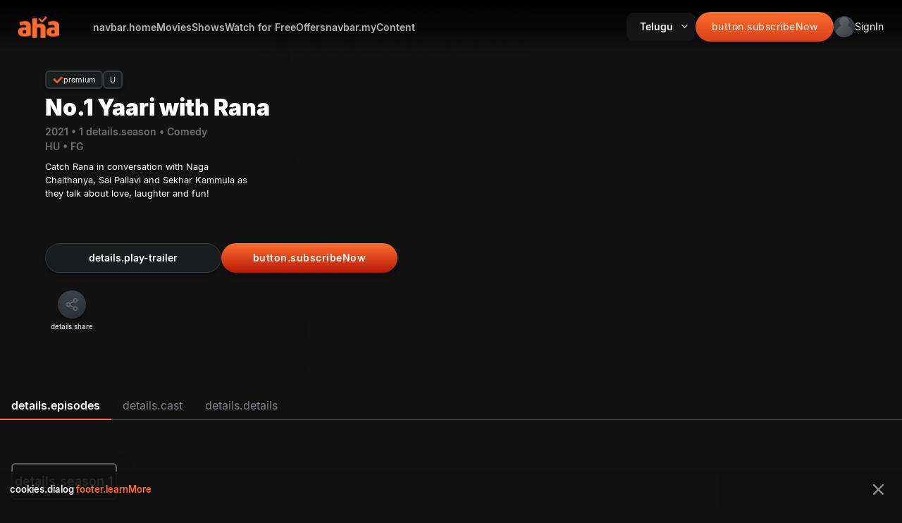

--- FILE ---
content_type: text/html; charset=utf-8
request_url: https://www.aha.video/webseries/no-1-yaari-with-rana
body_size: 30913
content:
<!DOCTYPE html><html lang="en" data-critters-container><head>
  <meta charset="utf-8">
  <base href="/">

  <script>
    window.env = 'prod';
    window.app_build_version = '98b26d5';
    enableNR = false;
  </script>

  <title>Watch No.1 Yaari with Yaari Talk Show Online in HD Quality - 1080 p</title>
  <meta name="color-scheme" content="light dark">
  <meta name="darkreader-lock">
  <meta name="description" content="Watch no 1 yaari with rana Telugu Talk Show Online in HD Quality. Watch no  1 yaari with rana, Telugu, 2021">
  <meta name="keywords" content="Telugu no 1 yaari with rana full Episodes, no 1 yaari with rana Telugu,  no 1 yaari with rana Web Series in Telugu hd">
  <meta name="theme-color" content="#FB5A32">

  <meta http-equiv="X-UA-Compatible" content="IE=edge,chrome=1">
  <meta http-equiv="x-dns-prefetch-control" content="on">
  <meta name="apple-mobile-web-app-capable" content="yes">
  <meta name="mobile-web-app-capable" content="yes">

  <meta property="og:site_name" content="aha">
  <meta property="al:android:app_name" content="aha">
  <meta property="al:android:package" content="ahaflix.tv">
  <meta property="al:ios:app_store_id" content="id1488739001">
  <meta property="al:ios:app_name" content="aha">
  <!-- <meta name="fragment" content="!"/> -->
  <meta name="robots" content="max-video-preview:-1, max-image-preview:large, noodp">

  <meta name="msapplication-TileColor" content="#ffffff">
  <meta name="msapplication-config" content="browserconfig.xml">
  <meta name="theme-color" content="#171717">

  <meta name="viewport" content="width=device-width, initial-scale=1, minimum-scale=1.0, maximum-scale=2.0, shrink-to-fit=no">
  <link rel="search" type="application/opensearchdescription+xml" href="https://aha.video/opensearch.xml" title="aha Video Search">

  <link rel="icon" href="favicon.ico" type="image/png" sizes="16x16">
  <link rel="icon" href="favicon.ico" type="image/png" sizes="32x32">
  <link rel="icon" href="favicon.ico" type="image/png" sizes="48x48">
  <link rel="icon" href="favicon.ico" type="image/png" sizes="76x76">
  <link rel="icon" href="favicon.ico" type="image/png" sizes="96x96">
  <link rel="icon" href="favicon.ico" type="image/png" sizes="114x114">
  <link rel="icon" href="favicon.ico" type="image/png" sizes="120x120">
  <link rel="icon" href="favicon.ico" type="image/png" sizes="144x144">
  <link rel="icon" href="favicon.ico" type="image/png" sizes="152x152">

  <link rel="shortcut icon" type="image/x-icon" href="favicon.ico">
  <link rel="apple-touch-icon" href="favicon.ico">
  <link rel="shortcut icon" type="image/png" href="favicon.ico">
  <link rel="manifest" href="manifest.webmanifest">
  <link href="https://www.facebook.com/ahavideoIN/" rel="publisher">

  <!-- Start pagemap -->
  <link rel="dns-prefetch" href="apis.google.com">
  <link rel="dns-prefetch" href="js.stripe.com">
  <link rel="dns-prefetch" href="code.ionicframework.com">
  <link rel="dns-prefetch" href="gstatic.com">
  <link rel="dns-prefetch" href="amazonaws.com">
  <link rel="dns-prefetch" href="firstlight.ai">
  <link rel="dns-prefetch" href="evergent.com">
  <link rel="dns-prefetch" href="nr-data.net">
  <link rel="dns-prefetch" href="google.com">
  <link rel="dns-prefetch" href="facebook.com">
  <link rel="dns-prefetch" href="google-analytics.com">
  <link rel="dns-prefetch" href="instagram.com">
  <link rel="dns-prefetch" href="twitter.com">
  <link rel="dns-prefetch" href="salesforce.com">
  <link rel="preconnect" href="https://connect.facebook.net">
  <link rel="preconnect" href="https://image-resizer-cloud-api.akamaized.net">

  <!-- Android App Links -->
<meta property="al:android:url" content="aha://minis?content={contentId}">
<meta property="al:android:package" content="ahaflix.tv">
<meta property="al:android:app_name" content="aha">

<!-- iOS Universal Links -->
<meta property="al:ios:url" content="aha://minis?content={contentId}">
<meta property="al:ios:app_store_id" content="1488739001">
<meta property="al:ios:app_name" content="aha">

  <script>
    // Since to avoid unwanted auto-zoom behavior for Safari on iOS
    if (navigator.userAgent.indexOf('iPhone') > -1) {
      document.querySelector('[name=viewport]').setAttribute('content', 'width=device-width, initial-scale=1, maximum-scale=1');
    }
  </script>

  <script type="application/ld+json">
      [
        {
          "@context": "http://schema.org",
          "@type": "Organization",
          "url": "https://www.aha.video",
          "name": "Arha media and Broadcasting Pvt Ltd",
          "email": "support@aha.video",
          "logo": "https://www.aha.video/assets/icons/favicon-32x32.png",
          "description": "Watch unlimited exclusive movies and originals online on aha. Stream movies and originals to your Smart TV, Roku, Mac, Tablets, Mobile, PC and on more devices subscribe now with aha for unlimited entertainment.",
          "sameAs": [
            "https://www.facebook.com/ahavideoIN/",
            "https://x.com/ahavideoIN",
            "https://www.instagram.com/ahavideoIN/",
            "https://in.linkedin.com/company/arha-media-&-broadcasting-private-limited",
            "https://www.youtube.com/c/ahavideoIN"
          ],
          "address": [
            {
              "@type": "PostalAddress",
              "streetAddress": "SWARNIM ICON,H.No.8-2-337/G & G-1,Plot No.95 & 96, Road No.3, Banjara Hills",
              "addressLocality": "Hyderabad – 500 034",
              "addressRegion": "Telangana, India",
              "postalCode": "500034"
            }
          ]
        },
        {
          "@context": "http://schema.org",
          "@type": "WebSite",
          "name": "Arha media and Broadcasting Pvt Ltd",
          "url": "https://www.aha.video",
          "potentialAction": {
            "@type": "SearchAction",
            "target": "https://www.aha.video/search?&q={query}",
            "query-input": "required name=query"
          }
        }
      ]
    </script>

  <script type="text/javascript">
    var clevertap = { event: [], profile: [], account: [], onUserLogin: [], notifications: [], privacy: [] };
    // replace with the CLEVERTAP_ACCOUNT_ID with the actual ACCOUNT ID value from your Dashboard -> Settings page
    if (window.env == 'prod') {
      clevertap.account.push({ id: '468-868-6R6Z' });
    } else {
      clevertap.account.push({ id: 'TEST-568-868-6R6Z' });
    }
    clevertap.privacy.push({ optOut: false }); //set the flag to true, if the user of the device opts out of sharing their data
    clevertap.privacy.push({ useIP: false }); //set the flag to true, if the user agrees to share their IP data
    (function () {
      var wzrk = document.createElement('script');
      wzrk.type = 'text/javascript';
      wzrk.async = true;
      wzrk.defer = true;
      wzrk.src =
        ('https:' == document.location.protocol ? 'https://d2r1yp2w7bby2u.cloudfront.net' : 'https://static.clevertap.com') +
        '/js/clevertap.min.js';
      var s = document.getElementsByTagName('script')[0];
      s.parentNode.insertBefore(wzrk, s);
    })();
  </script>

  <script>
    // load Branch
    (function (b, r, a, n, c, h, _, s, d, k) {
      if (!b[n] || !b[n]._q) {
        for (; s < _.length;) c(h, _[s++]);
        d = r.createElement(a);
        d.async = 1;
        d.src = 'https://cdn.branch.io/branch-latest.min.js';
        k = r.getElementsByTagName(a)[0];
        k.parentNode.insertBefore(d, k);
        b[n] = h;
      }
    })(
      window,
      document,
      'script',
      'branch',
      function (b, r) {
        b[r] = function () {
          b._q.push([r, arguments]);
        };
      },
      { _q: [], _v: 1 },
      'addListener banner closeBanner closeJourney data deepview deepviewCta first init link logout removeListener setBranchViewData setIdentity track trackCommerceEvent logEvent disableTracking getBrowserFingerprintId crossPlatformIds lastAttributedTouchData setAPIResponseCallback qrCode setRequestMetaData setAPIUrl getAPIUrl setDMAParamsForEEA'.split(
        ' '
      ),
      0
    );
    // init Branch
    if (window.env == 'prod') {
      branch.init('key_live_iDieQgGAr1UseW2x6UIWTipiswf6TQU4');
    } else {
      branch.init('key_test_ascnIdUBx5NygY7B4UM2Ibnittp8NS0h');
    }
  </script>
  <script async defer type="text/javascript" src="//imasdk.googleapis.com/js/sdkloader/ima3.js"></script>
  <link rel="manifest" href="manifest.webmanifest">
  <meta name="theme-color" content="#1976d2">
<style>@font-face{font-family:Inter;font-style:normal;font-weight:100;font-display:swap;src:url(Inter-Thin.7faa8fbff01f37f6.woff2) format("woff2"),url(Inter-Thin.c046a8bde2fedee4.woff) format("woff")}@font-face{font-family:Inter;font-style:normal;font-weight:200;font-display:swap;src:url(Inter-Light.1479efc1a7f3771d.woff2) format("woff2"),url(Inter-Light.e949029a09056aa2.woff) format("woff")}@font-face{font-family:Inter;font-style:normal;font-weight:300;font-display:swap;src:url(Inter-Light.1479efc1a7f3771d.woff2) format("woff2"),url(Inter-Light.e949029a09056aa2.woff) format("woff")}@font-face{font-family:Inter;font-style:normal;font-weight:400;font-display:swap;src:url(Inter-Regular.393a6363e4c7fd72.woff2) format("woff2"),url(Inter-Regular.6d65a99242361032.woff) format("woff")}@font-face{font-family:Inter;font-style:normal;font-weight:500;font-display:swap;src:url(Inter-Regular.393a6363e4c7fd72.woff2) format("woff2"),url(Inter-Regular.6d65a99242361032.woff) format("woff")}@font-face{font-family:Inter;font-style:normal;font-weight:600;font-display:swap;src:url(Inter-SemiBold.9d30aa0529adfa28.woff2) format("woff2"),url(Inter-SemiBold.5e397351e0b32908.woff) format("woff")}@font-face{font-family:Inter;font-style:normal;font-weight:700;font-display:swap;src:url(Inter-Bold.9839c14a8da5fcb8.woff2) format("woff2"),url(Inter-Bold.13c8b7bed6a0f100.woff) format("woff")}@font-face{font-family:Inter;font-style:normal;font-weight:800;font-display:swap;src:url(Inter-ExtraBold.70433b0c4b3b3733.woff2) format("woff2"),url(Inter-ExtraBold.f3f4460502197770.woff) format("woff")}@font-face{font-family:Inter;font-style:normal;font-weight:900;font-display:swap;src:url(Inter-Black.9e7a6a85d30bf8c2.woff2) format("woff2"),url(Inter-Black.7303a75490369fa0.woff) format("woff")}body{--card-border-radius:8px;--card-footer-text-margin:5px;--card-footer-font-size:16px;--card-footer-weight:normal;--card-footer-padding:5px 0;--card-content-tag-bg:linear-gradient(180deg, #ff6d2e 28.63%, #dd461d);--card-content-tag-color:#fff;--card-content-tag-min-height:20px;--card-content-tag-padding:5px 7px;--card-content-tag-br:0 0 0 10px;--card-content-tag-font-size:8px;--card-content-tag-font-weight:700;--card-content-tag-icon-bg:url(tag-icon.4a97c58d9b826d7d.svg);--card-content-tag-icon-width:10px;--card-content-tag-icon-height:10px;--card-content-tag-max-width:80%;--card-content-rent-tag-bg:linear-gradient(180deg, #ff6d2e 28.63%, #dd461d);--card-content-rent-tag-color:#fff;--card-content-rent-tag-min-height:20px;--card-content-rent-tag-padding:5px 7px;--card-content-rent-tag-br:0 0 0 10px;--card-content-rent-tag-font-size:8px;--card-content-rent-tag-font-weight:700;--card-content-rent-tag-icon-bg:url(rent-icon.784060261752f30f.svg);--card-content-rent-tag-icon-width:10px;--card-content-rent-tag-icon-height:10px;--card-content-rent-tag-max-width:80%;--card-footer-tag:5px;--card-footer-tag-height:18px;--card-footer-tag-min-width:22px;--card-footer-tag-font-size:10px;--card-footer-tag-font-weight:normal;--card-footer-tag-bg:linear-gradient(rgb(59, 64, 70) 9.38%, rgb(45, 48, 55));--card-footer-tag-color:rgb(255, 255, 255);--card-footer-tag-padding:0 5px;--card-progress-inner-bg:#ff6d2e;--card-progress-bg:hsla(0, 0%, 100%, .3);--card-progress-br:8px;--card-content-icon-bg:url(play-card.ab88a1030c118a61.svg);--card-content-icon-width:35px;--card-content-icon-height:35px;--card-content-icon-right:5px;--card-content-icon-bottom:5px;--card-skeleton-bg:#111111;--card-skeleton-icon:url(aha-gray-logo.29a310bfcc08d0e8.svg);--card-overlay-background:linear-gradient(2.23deg, #000 20.39%, transparent 98.33%);--card-overlay-opacity:0;--card-footer-data-gap:5px;--card-footer-data-flex-dir:row;--card-footer-data-justify:normal;--card-footer-data-text-width:auto;--card-overlay-clickable-background:rgba(0, 0, 0, .753);--card-overlay-clickable-image-width:45px;--card-overlay-clickable-image-height:45px;--card-overlay-clickable-background-image:url(screen.53e617d004b759f6.svg);--card-overlay-clickable-options-image:url(view-dots.85d3125c457264bb.svg);--card-overlay-clickable-options-margin:7px 0 0 0;--card-overlay-clickable-options-close-image:url(close-icon.65de30b92de33dc3.svg);--card-overlay-clickable-options-close-margin:10px 8px 0 0}html{font-size:16px;height:100%;overflow-x:hidden;background-color:#121212}html body{min-height:100%;color:#fff;margin:0;padding:0;width:100%}@media only screen and (max-width: 900px){html body{background:linear-gradient(162deg,#572c1c,#292c31 7.73%,#101211 26.94%,#101211 52.03%,rgba(64,43,37,0) 99.47%)}}@media only screen and (max-width: 480px){html body{background:linear-gradient(166deg,#572c1c,#292c31 6.73%,#101211 49.94%,rgba(64,43,37,0) 71.18%)}}@font-face{font-family:Inter;font-style:normal;font-weight:100;font-display:swap;src:url(Inter-Thin.7faa8fbff01f37f6.woff2) format("woff2"),url(Inter-Thin.c046a8bde2fedee4.woff) format("woff")}@font-face{font-family:Inter;font-style:normal;font-weight:200;font-display:swap;src:url(Inter-Light.1479efc1a7f3771d.woff2) format("woff2"),url(Inter-Light.e949029a09056aa2.woff) format("woff")}@font-face{font-family:Inter;font-style:normal;font-weight:300;font-display:swap;src:url(Inter-Light.1479efc1a7f3771d.woff2) format("woff2"),url(Inter-Light.e949029a09056aa2.woff) format("woff")}@font-face{font-family:Inter;font-style:normal;font-weight:400;font-display:swap;src:url(Inter-Regular.393a6363e4c7fd72.woff2) format("woff2"),url(Inter-Regular.6d65a99242361032.woff) format("woff")}@font-face{font-family:Inter;font-style:normal;font-weight:500;font-display:swap;src:url(Inter-Regular.393a6363e4c7fd72.woff2) format("woff2"),url(Inter-Regular.6d65a99242361032.woff) format("woff")}@font-face{font-family:Inter;font-style:normal;font-weight:600;font-display:swap;src:url(Inter-SemiBold.9d30aa0529adfa28.woff2) format("woff2"),url(Inter-SemiBold.5e397351e0b32908.woff) format("woff")}@font-face{font-family:Inter;font-style:normal;font-weight:700;font-display:swap;src:url(Inter-Bold.9839c14a8da5fcb8.woff2) format("woff2"),url(Inter-Bold.13c8b7bed6a0f100.woff) format("woff")}@font-face{font-family:Inter;font-style:normal;font-weight:800;font-display:swap;src:url(Inter-ExtraBold.70433b0c4b3b3733.woff2) format("woff2"),url(Inter-ExtraBold.f3f4460502197770.woff) format("woff")}@font-face{font-family:Inter;font-style:normal;font-weight:900;font-display:swap;src:url(Inter-Black.9e7a6a85d30bf8c2.woff2) format("woff2"),url(Inter-Black.7303a75490369fa0.woff) format("woff")}html{--mat-autocomplete-background-color:#424242}html{--mdc-checkbox-disabled-selected-icon-color:rgba(255, 255, 255, .38);--mdc-checkbox-disabled-unselected-icon-color:rgba(255, 255, 255, .38);--mdc-checkbox-selected-checkmark-color:#fff;--mdc-checkbox-selected-focus-icon-color:#7f7e86;--mdc-checkbox-selected-hover-icon-color:#7f7e86;--mdc-checkbox-selected-icon-color:#7f7e86;--mdc-checkbox-selected-pressed-icon-color:#7f7e86;--mdc-checkbox-unselected-focus-icon-color:#eeeeee;--mdc-checkbox-unselected-hover-icon-color:#eeeeee;--mdc-checkbox-unselected-icon-color:rgba(255, 255, 255, .54);--mdc-checkbox-unselected-pressed-icon-color:rgba(255, 255, 255, .54);--mdc-checkbox-selected-focus-state-layer-color:#7f7e86;--mdc-checkbox-selected-hover-state-layer-color:#7f7e86;--mdc-checkbox-selected-pressed-state-layer-color:#7f7e86;--mdc-checkbox-unselected-focus-state-layer-color:white;--mdc-checkbox-unselected-hover-state-layer-color:white;--mdc-checkbox-unselected-pressed-state-layer-color:white}html{--mdc-checkbox-state-layer-size:40px}@font-face{font-family:Inter;font-style:normal;font-weight:100;font-display:swap;src:url(Inter-Thin.7faa8fbff01f37f6.woff2) format("woff2"),url(Inter-Thin.c046a8bde2fedee4.woff) format("woff")}@font-face{font-family:Inter;font-style:normal;font-weight:200;font-display:swap;src:url(Inter-Light.1479efc1a7f3771d.woff2) format("woff2"),url(Inter-Light.e949029a09056aa2.woff) format("woff")}@font-face{font-family:Inter;font-style:normal;font-weight:300;font-display:swap;src:url(Inter-Light.1479efc1a7f3771d.woff2) format("woff2"),url(Inter-Light.e949029a09056aa2.woff) format("woff")}@font-face{font-family:Inter;font-style:normal;font-weight:400;font-display:swap;src:url(Inter-Regular.393a6363e4c7fd72.woff2) format("woff2"),url(Inter-Regular.6d65a99242361032.woff) format("woff")}@font-face{font-family:Inter;font-style:normal;font-weight:500;font-display:swap;src:url(Inter-Regular.393a6363e4c7fd72.woff2) format("woff2"),url(Inter-Regular.6d65a99242361032.woff) format("woff")}@font-face{font-family:Inter;font-style:normal;font-weight:600;font-display:swap;src:url(Inter-SemiBold.9d30aa0529adfa28.woff2) format("woff2"),url(Inter-SemiBold.5e397351e0b32908.woff) format("woff")}@font-face{font-family:Inter;font-style:normal;font-weight:700;font-display:swap;src:url(Inter-Bold.9839c14a8da5fcb8.woff2) format("woff2"),url(Inter-Bold.13c8b7bed6a0f100.woff) format("woff")}@font-face{font-family:Inter;font-style:normal;font-weight:800;font-display:swap;src:url(Inter-ExtraBold.70433b0c4b3b3733.woff2) format("woff2"),url(Inter-ExtraBold.f3f4460502197770.woff) format("woff")}@font-face{font-family:Inter;font-style:normal;font-weight:900;font-display:swap;src:url(Inter-Black.9e7a6a85d30bf8c2.woff2) format("woff2"),url(Inter-Black.7303a75490369fa0.woff) format("woff")}html{font-family:Inter,sans-serif}:root{color-scheme:light dark;--lwc-fontFamily:"Inter", sans-serif !important}@media (prefers-color-scheme: dark){html{forced-color-adjust:none;-webkit-forced-color-adjust:none}}@media (prefers-color-scheme: dark){div{filter:none!important}}@media (prefers-color-scheme: light){div{filter:none!important}}body{forced-colors:none;color-scheme:light}</style><style>@font-face{font-family:Inter;font-style:normal;font-weight:100;font-display:swap;src:url(Inter-Thin.7faa8fbff01f37f6.woff2) format("woff2"),url(Inter-Thin.c046a8bde2fedee4.woff) format("woff")}@font-face{font-family:Inter;font-style:normal;font-weight:200;font-display:swap;src:url(Inter-Light.1479efc1a7f3771d.woff2) format("woff2"),url(Inter-Light.e949029a09056aa2.woff) format("woff")}@font-face{font-family:Inter;font-style:normal;font-weight:300;font-display:swap;src:url(Inter-Light.1479efc1a7f3771d.woff2) format("woff2"),url(Inter-Light.e949029a09056aa2.woff) format("woff")}@font-face{font-family:Inter;font-style:normal;font-weight:400;font-display:swap;src:url(Inter-Regular.393a6363e4c7fd72.woff2) format("woff2"),url(Inter-Regular.6d65a99242361032.woff) format("woff")}@font-face{font-family:Inter;font-style:normal;font-weight:500;font-display:swap;src:url(Inter-Regular.393a6363e4c7fd72.woff2) format("woff2"),url(Inter-Regular.6d65a99242361032.woff) format("woff")}@font-face{font-family:Inter;font-style:normal;font-weight:600;font-display:swap;src:url(Inter-SemiBold.9d30aa0529adfa28.woff2) format("woff2"),url(Inter-SemiBold.5e397351e0b32908.woff) format("woff")}@font-face{font-family:Inter;font-style:normal;font-weight:700;font-display:swap;src:url(Inter-Bold.9839c14a8da5fcb8.woff2) format("woff2"),url(Inter-Bold.13c8b7bed6a0f100.woff) format("woff")}@font-face{font-family:Inter;font-style:normal;font-weight:800;font-display:swap;src:url(Inter-ExtraBold.70433b0c4b3b3733.woff2) format("woff2"),url(Inter-ExtraBold.f3f4460502197770.woff) format("woff")}@font-face{font-family:Inter;font-style:normal;font-weight:900;font-display:swap;src:url(Inter-Black.9e7a6a85d30bf8c2.woff2) format("woff2"),url(Inter-Black.7303a75490369fa0.woff) format("woff")}.primary-button,.outline-button,.icon-button{box-sizing:border-box;display:flex;justify-content:center;align-items:center;cursor:pointer;border-radius:8px;font-size:14px;line-height:18px;color:#fff;font-family:Inter,sans-serif}.icon-button{background:linear-gradient(180deg,#3b4046 9.38%,#2d3037);box-shadow:0 4px 4px #00000040;border-radius:50%;border:none;padding:10px;display:flex;justify-content:center;align-items:center}.icon-button app-icon{opacity:.3}.outline-button{padding:8px 16px;border:1px solid hsla(0,0%,100%,.2);background:transparent}.primary-button{box-shadow:0 4px 4px #00000040;border:none;padding:12px 6px;background:linear-gradient(0deg,#b61a09 -86.4%,#ff6d2e);border-radius:50px;letter-spacing:.5px;font-weight:600;font-size:var(--header-text-size, 14px)}body{--card-border-radius:8px;--card-footer-text-margin:5px;--card-footer-font-size:16px;--card-footer-weight:normal;--card-footer-padding:5px 0;--card-content-tag-bg:linear-gradient(180deg, #ff6d2e 28.63%, #dd461d);--card-content-tag-color:#fff;--card-content-tag-min-height:20px;--card-content-tag-padding:5px 7px;--card-content-tag-br:0 0 0 10px;--card-content-tag-font-size:8px;--card-content-tag-font-weight:700;--card-content-tag-icon-bg:url(tag-icon.4a97c58d9b826d7d.svg);--card-content-tag-icon-width:10px;--card-content-tag-icon-height:10px;--card-content-tag-max-width:80%;--card-content-rent-tag-bg:linear-gradient(180deg, #ff6d2e 28.63%, #dd461d);--card-content-rent-tag-color:#fff;--card-content-rent-tag-min-height:20px;--card-content-rent-tag-padding:5px 7px;--card-content-rent-tag-br:0 0 0 10px;--card-content-rent-tag-font-size:8px;--card-content-rent-tag-font-weight:700;--card-content-rent-tag-icon-bg:url(rent-icon.784060261752f30f.svg);--card-content-rent-tag-icon-width:10px;--card-content-rent-tag-icon-height:10px;--card-content-rent-tag-max-width:80%;--card-footer-tag:5px;--card-footer-tag-height:18px;--card-footer-tag-min-width:22px;--card-footer-tag-font-size:10px;--card-footer-tag-font-weight:normal;--card-footer-tag-bg:linear-gradient(rgb(59, 64, 70) 9.38%, rgb(45, 48, 55));--card-footer-tag-color:rgb(255, 255, 255);--card-footer-tag-padding:0 5px;--card-progress-inner-bg:#ff6d2e;--card-progress-bg:hsla(0, 0%, 100%, .3);--card-progress-br:8px;--card-content-icon-bg:url(play-card.ab88a1030c118a61.svg);--card-content-icon-width:35px;--card-content-icon-height:35px;--card-content-icon-right:5px;--card-content-icon-bottom:5px;--card-skeleton-bg:#111111;--card-skeleton-icon:url(aha-gray-logo.29a310bfcc08d0e8.svg);--card-overlay-background:linear-gradient(2.23deg, #000 20.39%, transparent 98.33%);--card-overlay-opacity:0;--card-footer-data-gap:5px;--card-footer-data-flex-dir:row;--card-footer-data-justify:normal;--card-footer-data-text-width:auto;--card-overlay-clickable-background:rgba(0, 0, 0, .753);--card-overlay-clickable-image-width:45px;--card-overlay-clickable-image-height:45px;--card-overlay-clickable-background-image:url(screen.53e617d004b759f6.svg);--card-overlay-clickable-options-image:url(view-dots.85d3125c457264bb.svg);--card-overlay-clickable-options-margin:7px 0 0 0;--card-overlay-clickable-options-close-image:url(close-icon.65de30b92de33dc3.svg);--card-overlay-clickable-options-close-margin:10px 8px 0 0}.ap-16x9{--card-width:212px;--card-height:119.25px}.horizontal-list.ap-16x9{min-height:209.25px;--card-content-aspect-ratio:16 / 9}@media only screen and (max-width: 900px){.horizontal-list.ap-16x9{min-height:0px}}.horizontal-list{--hlist-padding:1rem 2rem 0;--hlist-margin:.5rem 0 0 0;--hlist-title-font-size:1.5rem;--hlist-title-font-weight:600;--hlist-content-padding:15px 0 0 0;--hlist-content-margin:0;--hlist-view-all-font-size:1.5rem;--hlist-view-all-font-weight:600;--hlist-content-gap:8px;--hlist-arrow-left-width:8%;--hlist-arrow-left-margin:0;--hlist-arrow-left-padding:0 15px;--hlist-arrow-right-width:8%;--hlist-arrow-right-margin:0;--hlist-arrow-right-padding:0 15px;--hlist-arrow-left-shadow-position:-20px;--hlist-arrow-right-shadow-position:-20px;--hlist-arrow-left-icon-bg-width:32px;--hlist-arrow-left-icon-bg-height:32px;--hlist-arrow-right-icon-bg-width:52px;--hlist-arrow-right-icon-bg-height:52px;--hlist-arrow-left-icon-bg:url(chevron-left.788b17bac00f11f9.svg);--hlist-arrow-right-icon-bg:url(chevron-right.09c34a1e0c616ffd.svg);--hlist-last-child-padding:0 2rem 0 0;--hlist-first-child-padding:0 0 0 2rem;--hlist-view-all-hover-color:hsla(0, 0%, 100%, .8)}@media only screen and (max-width: 600px){.horizontal-list .relatedContainers{--hlist-title-font-size:16px}}@media only screen and (max-width: 480px){.horizontal-list .relatedContainers{--hlist-padding:16px 21px 0;--hlist-first-child-padding:0 0 0 21px}}html{font-size:16px;height:100%;overflow-x:hidden;background-color:#121212}html body{min-height:100%;color:#fff;margin:0;padding:0;width:100%}@media only screen and (max-width: 900px){html body{background:linear-gradient(162deg,#572c1c,#292c31 7.73%,#101211 26.94%,#101211 52.03%,rgba(64,43,37,0) 99.47%)}}@media only screen and (max-width: 480px){html body{background:linear-gradient(166deg,#572c1c,#292c31 6.73%,#101211 49.94%,rgba(64,43,37,0) 71.18%)}}@font-face{font-family:Inter;font-style:normal;font-weight:100;font-display:swap;src:url(Inter-Thin.7faa8fbff01f37f6.woff2) format("woff2"),url(Inter-Thin.c046a8bde2fedee4.woff) format("woff")}@font-face{font-family:Inter;font-style:normal;font-weight:200;font-display:swap;src:url(Inter-Light.1479efc1a7f3771d.woff2) format("woff2"),url(Inter-Light.e949029a09056aa2.woff) format("woff")}@font-face{font-family:Inter;font-style:normal;font-weight:300;font-display:swap;src:url(Inter-Light.1479efc1a7f3771d.woff2) format("woff2"),url(Inter-Light.e949029a09056aa2.woff) format("woff")}@font-face{font-family:Inter;font-style:normal;font-weight:400;font-display:swap;src:url(Inter-Regular.393a6363e4c7fd72.woff2) format("woff2"),url(Inter-Regular.6d65a99242361032.woff) format("woff")}@font-face{font-family:Inter;font-style:normal;font-weight:500;font-display:swap;src:url(Inter-Regular.393a6363e4c7fd72.woff2) format("woff2"),url(Inter-Regular.6d65a99242361032.woff) format("woff")}@font-face{font-family:Inter;font-style:normal;font-weight:600;font-display:swap;src:url(Inter-SemiBold.9d30aa0529adfa28.woff2) format("woff2"),url(Inter-SemiBold.5e397351e0b32908.woff) format("woff")}@font-face{font-family:Inter;font-style:normal;font-weight:700;font-display:swap;src:url(Inter-Bold.9839c14a8da5fcb8.woff2) format("woff2"),url(Inter-Bold.13c8b7bed6a0f100.woff) format("woff")}@font-face{font-family:Inter;font-style:normal;font-weight:800;font-display:swap;src:url(Inter-ExtraBold.70433b0c4b3b3733.woff2) format("woff2"),url(Inter-ExtraBold.f3f4460502197770.woff) format("woff")}@font-face{font-family:Inter;font-style:normal;font-weight:900;font-display:swap;src:url(Inter-Black.9e7a6a85d30bf8c2.woff2) format("woff2"),url(Inter-Black.7303a75490369fa0.woff) format("woff")}button:focus{outline:none}html{--mat-autocomplete-background-color:#424242}html{--mdc-checkbox-disabled-selected-icon-color:rgba(255, 255, 255, .38);--mdc-checkbox-disabled-unselected-icon-color:rgba(255, 255, 255, .38);--mdc-checkbox-selected-checkmark-color:#fff;--mdc-checkbox-selected-focus-icon-color:#7f7e86;--mdc-checkbox-selected-hover-icon-color:#7f7e86;--mdc-checkbox-selected-icon-color:#7f7e86;--mdc-checkbox-selected-pressed-icon-color:#7f7e86;--mdc-checkbox-unselected-focus-icon-color:#eeeeee;--mdc-checkbox-unselected-hover-icon-color:#eeeeee;--mdc-checkbox-unselected-icon-color:rgba(255, 255, 255, .54);--mdc-checkbox-unselected-pressed-icon-color:rgba(255, 255, 255, .54);--mdc-checkbox-selected-focus-state-layer-color:#7f7e86;--mdc-checkbox-selected-hover-state-layer-color:#7f7e86;--mdc-checkbox-selected-pressed-state-layer-color:#7f7e86;--mdc-checkbox-unselected-focus-state-layer-color:white;--mdc-checkbox-unselected-hover-state-layer-color:white;--mdc-checkbox-unselected-pressed-state-layer-color:white}html{--mdc-checkbox-state-layer-size:40px}@font-face{font-family:Inter;font-style:normal;font-weight:100;font-display:swap;src:url(Inter-Thin.7faa8fbff01f37f6.woff2) format("woff2"),url(Inter-Thin.c046a8bde2fedee4.woff) format("woff")}@font-face{font-family:Inter;font-style:normal;font-weight:200;font-display:swap;src:url(Inter-Light.1479efc1a7f3771d.woff2) format("woff2"),url(Inter-Light.e949029a09056aa2.woff) format("woff")}@font-face{font-family:Inter;font-style:normal;font-weight:300;font-display:swap;src:url(Inter-Light.1479efc1a7f3771d.woff2) format("woff2"),url(Inter-Light.e949029a09056aa2.woff) format("woff")}@font-face{font-family:Inter;font-style:normal;font-weight:400;font-display:swap;src:url(Inter-Regular.393a6363e4c7fd72.woff2) format("woff2"),url(Inter-Regular.6d65a99242361032.woff) format("woff")}@font-face{font-family:Inter;font-style:normal;font-weight:500;font-display:swap;src:url(Inter-Regular.393a6363e4c7fd72.woff2) format("woff2"),url(Inter-Regular.6d65a99242361032.woff) format("woff")}@font-face{font-family:Inter;font-style:normal;font-weight:600;font-display:swap;src:url(Inter-SemiBold.9d30aa0529adfa28.woff2) format("woff2"),url(Inter-SemiBold.5e397351e0b32908.woff) format("woff")}@font-face{font-family:Inter;font-style:normal;font-weight:700;font-display:swap;src:url(Inter-Bold.9839c14a8da5fcb8.woff2) format("woff2"),url(Inter-Bold.13c8b7bed6a0f100.woff) format("woff")}@font-face{font-family:Inter;font-style:normal;font-weight:800;font-display:swap;src:url(Inter-ExtraBold.70433b0c4b3b3733.woff2) format("woff2"),url(Inter-ExtraBold.f3f4460502197770.woff) format("woff")}@font-face{font-family:Inter;font-style:normal;font-weight:900;font-display:swap;src:url(Inter-Black.9e7a6a85d30bf8c2.woff2) format("woff2"),url(Inter-Black.7303a75490369fa0.woff) format("woff")}html{font-family:Inter,sans-serif}:root{color-scheme:light dark;--lwc-fontFamily:"Inter", sans-serif !important}@media (prefers-color-scheme: dark){html{forced-color-adjust:none;-webkit-forced-color-adjust:none}}@media (prefers-color-scheme: dark){div,p{filter:none!important}}@media (prefers-color-scheme: light){div,p{filter:none!important}}body{forced-colors:none;color-scheme:light}h1{font-size:48px;font-weight:500;margin:0;line-height:58px}h2{font-weight:500;font-size:24px;line-height:29px;margin:0}h3{font-weight:400;font-size:16px;line-height:24px;margin:0;padding:0}h5{font-weight:500;font-size:12px;line-height:18px;margin:0}p{font-size:14px;line-height:22px;padding:0;margin:0}a{font-size:14px;text-decoration-line:underline;color:#fff}video::-webkit-media-text-track-display{font-size:100%}video::-webkit-media-text-track-container,video::cue{overflow:visible!important;position:relative}video::-webkit-media-text-track-display-backdrop{background-color:transparent!important;padding:0!important;height:0!important;border:none!important}</style><link rel="stylesheet" href="styles.0478153030685934.css" media="print" onload="this.media=&apos;all&apos;"><noscript><link rel="stylesheet" href="styles.0478153030685934.css"></noscript><style ng-app-id="serverApp">[_nghost-serverApp-c2358961390]{font-style:normal;box-sizing:border-box;-webkit-font-smoothing:antialiased;-moz-osx-font-smoothing:grayscale}.app[_ngcontent-serverApp-c2358961390]{height:100%}</style><style ng-app-id="serverApp">@font-face{font-family:Ramabhadra;font-weight:200;font-display:swap;src:url(Ramabhadra-Regular.a0cb6cab937a292e.ttf) format("truetype")}@font-face{font-family:Inter;font-style:normal;font-weight:100;font-display:swap;src:url(Inter-Thin.7faa8fbff01f37f6.woff2) format("woff2"),url(Inter-Thin.c046a8bde2fedee4.woff) format("woff")}@font-face{font-family:Inter;font-style:normal;font-weight:200;font-display:swap;src:url(Inter-Light.1479efc1a7f3771d.woff2) format("woff2"),url(Inter-Light.e949029a09056aa2.woff) format("woff")}@font-face{font-family:Inter;font-style:normal;font-weight:300;font-display:swap;src:url(Inter-Light.1479efc1a7f3771d.woff2) format("woff2"),url(Inter-Light.e949029a09056aa2.woff) format("woff")}@font-face{font-family:Inter;font-style:normal;font-weight:400;font-display:swap;src:url(Inter-Regular.393a6363e4c7fd72.woff2) format("woff2"),url(Inter-Regular.6d65a99242361032.woff) format("woff")}@font-face{font-family:Inter;font-style:normal;font-weight:500;font-display:swap;src:url(Inter-Regular.393a6363e4c7fd72.woff2) format("woff2"),url(Inter-Regular.6d65a99242361032.woff) format("woff")}@font-face{font-family:Inter;font-style:normal;font-weight:600;font-display:swap;src:url(Inter-SemiBold.9d30aa0529adfa28.woff2) format("woff2"),url(Inter-SemiBold.5e397351e0b32908.woff) format("woff")}@font-face{font-family:Inter;font-style:normal;font-weight:700;font-display:swap;src:url(Inter-Bold.9839c14a8da5fcb8.woff2) format("woff2"),url(Inter-Bold.13c8b7bed6a0f100.woff) format("woff")}@font-face{font-family:Inter;font-style:normal;font-weight:800;font-display:swap;src:url(Inter-ExtraBold.70433b0c4b3b3733.woff2) format("woff2"),url(Inter-ExtraBold.f3f4460502197770.woff) format("woff")}@font-face{font-family:Inter;font-style:normal;font-weight:900;font-display:swap;src:url(Inter-Black.9e7a6a85d30bf8c2.woff2) format("woff2"),url(Inter-Black.7303a75490369fa0.woff) format("woff")}html[_ngcontent-serverApp-c57240002]{font-family:Inter,sans-serif}[_nghost-serverApp-c57240002]{--progress-bar-background-color: #ec2027}.app-download-app[_ngcontent-serverApp-c57240002]{min-height:38px}@media only screen and (min-width: 900px){.app-download-app[_ngcontent-serverApp-c57240002]{display:none}}.navbar[_ngcontent-serverApp-c57240002]{box-sizing:border-box;position:fixed;width:100%;height:-moz-fit-content;height:fit-content;top:0;z-index:10;color:#fff}.navbar.gradient[_ngcontent-serverApp-c57240002]{background:linear-gradient(rgba(0,0,0,.92) 6%,rgba(0,0,0,.45) 63%,rgba(0,0,0,0))}.navbar.solid[_ngcontent-serverApp-c57240002]{background:linear-gradient(180deg,rgb(0,0,0) 20%,rgba(0,0,0,0)),rgb(29,30,32)}@media only screen and (min-width: 900px){.navbar.solid[_ngcontent-serverApp-c57240002]{background:rgb(29,30,32)}}.navbar.gradient.back-mode[_ngcontent-serverApp-c57240002]{background:transparent}.navbar.solid.back-mode[_ngcontent-serverApp-c57240002]{background:rgba(0,0,0,.45)}.navbar.hide[_ngcontent-serverApp-c57240002]{display:none}.navbar-back-mode[_ngcontent-serverApp-c57240002]{display:flex;align-items:center;padding:16px}@media only screen and (max-width: 900px){.navbar.back-mode[_ngcontent-serverApp-c57240002]{padding:0}}.navbar-content[_ngcontent-serverApp-c57240002]{height:75px;display:flex;align-items:center;justify-content:space-between;padding:0 2vw;position:relative}.navbar-content[_ngcontent-serverApp-c57240002]   app-logo[_ngcontent-serverApp-c57240002]{margin-right:48px}@media only screen and (max-width: 900px){.navbar-content[_ngcontent-serverApp-c57240002]   app-logo[_ngcontent-serverApp-c57240002]{margin-right:0}}.navbar-content[_ngcontent-serverApp-c57240002]   .primary-navigation[_ngcontent-serverApp-c57240002]{display:flex;gap:40px;width:100%;margin:0;padding:0 40px 0 0;list-style:none;flex-wrap:nowrap;scrollbar-width:none;-ms-overflow-style:none}.navbar-content[_ngcontent-serverApp-c57240002]   .primary-navigation[_ngcontent-serverApp-c57240002]::-webkit-scrollbar{width:0;height:0}.navbar-content[_ngcontent-serverApp-c57240002]   .primary-navigation[_ngcontent-serverApp-c57240002]   a[_ngcontent-serverApp-c57240002]{font-weight:600;text-decoration:none;white-space:nowrap;-webkit-user-select:none;user-select:none;color:#fff;opacity:.7;transition:color .25s,opacity .25s}.navbar-content[_ngcontent-serverApp-c57240002]   .primary-navigation[_ngcontent-serverApp-c57240002]   .selected-tab[_ngcontent-serverApp-c57240002]   a[_ngcontent-serverApp-c57240002]{opacity:1}@media only screen and (max-width: 900px){.navbar-content[_ngcontent-serverApp-c57240002]   .primary-navigation[_ngcontent-serverApp-c57240002]{display:none}}.navbar-content[_ngcontent-serverApp-c57240002]   .secondary-navigation[_ngcontent-serverApp-c57240002]{display:flex;align-items:center;padding-left:8px;gap:20px;flex-shrink:0}.navbar-content[_ngcontent-serverApp-c57240002]   .secondary-navigation[_ngcontent-serverApp-c57240002]   .back-arrow[_ngcontent-serverApp-c57240002]{display:none}@media only screen and (max-width: 900px){.navbar-content[_ngcontent-serverApp-c57240002]   .secondary-navigation[_ngcontent-serverApp-c57240002]{padding-left:0;position:absolute;right:2vw;gap:6px}}@media only screen and (max-width: 900px){.navbar-content[_ngcontent-serverApp-c57240002]{justify-content:center;height:auto;padding:20px 0 14px}.navbar-content[_ngcontent-serverApp-c57240002]   app-search-box[_ngcontent-serverApp-c57240002], .navbar-content[_ngcontent-serverApp-c57240002]   app-menu[_ngcontent-serverApp-c57240002]{display:none}.navbar-content.is-searching[_ngcontent-serverApp-c57240002]   app-logo[_ngcontent-serverApp-c57240002], .navbar-content.is-searching[_ngcontent-serverApp-c57240002]   app-subscription-button[_ngcontent-serverApp-c57240002], .navbar-content.is-searching[_ngcontent-serverApp-c57240002]   .language-icon[_ngcontent-serverApp-c57240002]{display:none}.navbar-content.is-searching[_ngcontent-serverApp-c57240002]   .nav-lang[_ngcontent-serverApp-c57240002], .navbar-content.is-searching[_ngcontent-serverApp-c57240002]   .primary-navigation[_ngcontent-serverApp-c57240002]{display:none}.navbar-content.is-searching[_ngcontent-serverApp-c57240002]   .secondary-navigation[_ngcontent-serverApp-c57240002]{width:85%;position:relative}.navbar-content.is-searching[_ngcontent-serverApp-c57240002]   .secondary-navigation[_ngcontent-serverApp-c57240002]   .back-arrow[_ngcontent-serverApp-c57240002]{display:block}.navbar-content.is-searching[_ngcontent-serverApp-c57240002]   app-search-box[_ngcontent-serverApp-c57240002]{display:block;width:100%}.navbar-content.paddtop[_ngcontent-serverApp-c57240002]{padding:10px 0 14px}}.navbar-tabs[_ngcontent-serverApp-c57240002]{box-sizing:border-box;display:none;width:100%;height:36px;overflow:auto;scrollbar-width:none;-ms-overflow-style:none}.navbar-tabs[_ngcontent-serverApp-c57240002]::-webkit-scrollbar{width:0;height:0}.navbar-tabs[_ngcontent-serverApp-c57240002] > div[_ngcontent-serverApp-c57240002]{cursor:pointer;display:flex;align-items:center;position:relative;padding:0 16px;height:100%;gap:10px;border-radius:20px;outline-style:none}.navbar-tabs[_ngcontent-serverApp-c57240002] > div[_ngcontent-serverApp-c57240002]   h5[_ngcontent-serverApp-c57240002]{font-size:14px;font-weight:600;white-space:nowrap;-webkit-user-select:none;user-select:none;color:#fff;opacity:.7}@media only screen and (max-width: 480px){.navbar-tabs[_ngcontent-serverApp-c57240002] > div[_ngcontent-serverApp-c57240002]   h5[_ngcontent-serverApp-c57240002]{font-size:12px}}.navbar-tabs[_ngcontent-serverApp-c57240002] > div[_ngcontent-serverApp-c57240002]   app-icon[_ngcontent-serverApp-c57240002]{display:none}.navbar-tabs[_ngcontent-serverApp-c57240002] > div.selected-tab[_ngcontent-serverApp-c57240002]{background:linear-gradient(180deg,#3b4046,#2d3037);box-shadow:0 4px 4px #00000040}.navbar-tabs[_ngcontent-serverApp-c57240002] > div.selected-tab[_ngcontent-serverApp-c57240002]   app-icon[_ngcontent-serverApp-c57240002]{display:block}.navbar-tabs[_ngcontent-serverApp-c57240002] > div.selected-tab[_ngcontent-serverApp-c57240002]   h5[_ngcontent-serverApp-c57240002]{opacity:1}.navbar-tabs[_ngcontent-serverApp-c57240002] > div.desktop-tab[_ngcontent-serverApp-c57240002]{display:none}@media only screen and (max-width: 900px){.navbar-tabs.is-home[_ngcontent-serverApp-c57240002]{display:flex;justify-content:space-around;margin-bottom:10px}.navbar-tabs.scrollable[_ngcontent-serverApp-c57240002]{justify-content:flex-start;padding:0 16px;gap:20px}}.bottom-navbar[_ngcontent-serverApp-c57240002]{display:none;position:fixed;bottom:0;gap:10px;justify-content:space-around;width:100%;background:linear-gradient(180deg,#3b4046 9.38%,#2d3037);box-shadow:0 4px 4px #00000040;border-radius:25px 25px 0 0;padding:9px 0 7px;z-index:2}.bottom-navbar-item[_ngcontent-serverApp-c57240002]{display:flex;flex-direction:column;align-items:center;justify-content:center;gap:12px;cursor:pointer;opacity:.4}.bottom-navbar-item[_ngcontent-serverApp-c57240002]   h6[_ngcontent-serverApp-c57240002]{font-weight:600;white-space:nowrap;-webkit-user-select:none;user-select:none;transition:color .25s,opacity .25s;margin:0;font-size:10px;line-height:8px;color:#fff}.bottom-navbar-item.active-item[_ngcontent-serverApp-c57240002]{opacity:1}@media only screen and (max-width: 900px){.bottom-navbar.show[_ngcontent-serverApp-c57240002]{display:flex}}button.nav-lang[_ngcontent-serverApp-c57240002]{border:none;box-shadow:none;outline:none;background-color:#29292966;width:6.1rem;height:2.5rem;display:flex;align-items:center;border-radius:.625rem;font-family:Inter,sans-serif;overflow:hidden}button.nav-lang[_ngcontent-serverApp-c57240002]:hover{cursor:pointer}@media only screen and (max-width: 900px){button.nav-lang[_ngcontent-serverApp-c57240002]{width:5rem;height:1.5rem;position:fixed;left:4vw;border-radius:6px}}.text[_ngcontent-serverApp-c57240002]{padding:.8rem;color:#fff;width:2.6rem;font-size:14px;font-weight:600;overflow:hidden}@media only screen and (max-width: 900px){.text[_ngcontent-serverApp-c57240002]{font-size:.7rem;padding:.2rem}}.language-icon[_ngcontent-serverApp-c57240002]:hover{cursor:pointer}@media only screen and (max-width: 900px){.language-icon[_ngcontent-serverApp-c57240002]{margin-right:32px}}@media only screen and (min-width: 900px){.hide-header-mobile[_ngcontent-serverApp-c57240002]{display:none}}.menu-backgroud[_ngcontent-serverApp-c57240002]{position:absolute;top:0;left:0;width:100vw;height:100vh;background:linear-gradient(165.09deg,#572c1c 0%,#292c31 7.73%,#101211 50.77%,#3d2a24 94.18%);z-index:9}</style><style ng-app-id="serverApp">@font-face{font-family:Ramabhadra;font-weight:200;font-display:swap;src:url(Ramabhadra-Regular.a0cb6cab937a292e.ttf) format("truetype")}@font-face{font-family:Inter;font-style:normal;font-weight:100;font-display:swap;src:url(Inter-Thin.7faa8fbff01f37f6.woff2) format("woff2"),url(Inter-Thin.c046a8bde2fedee4.woff) format("woff")}@font-face{font-family:Inter;font-style:normal;font-weight:200;font-display:swap;src:url(Inter-Light.1479efc1a7f3771d.woff2) format("woff2"),url(Inter-Light.e949029a09056aa2.woff) format("woff")}@font-face{font-family:Inter;font-style:normal;font-weight:300;font-display:swap;src:url(Inter-Light.1479efc1a7f3771d.woff2) format("woff2"),url(Inter-Light.e949029a09056aa2.woff) format("woff")}@font-face{font-family:Inter;font-style:normal;font-weight:400;font-display:swap;src:url(Inter-Regular.393a6363e4c7fd72.woff2) format("woff2"),url(Inter-Regular.6d65a99242361032.woff) format("woff")}@font-face{font-family:Inter;font-style:normal;font-weight:500;font-display:swap;src:url(Inter-Regular.393a6363e4c7fd72.woff2) format("woff2"),url(Inter-Regular.6d65a99242361032.woff) format("woff")}@font-face{font-family:Inter;font-style:normal;font-weight:600;font-display:swap;src:url(Inter-SemiBold.9d30aa0529adfa28.woff2) format("woff2"),url(Inter-SemiBold.5e397351e0b32908.woff) format("woff")}@font-face{font-family:Inter;font-style:normal;font-weight:700;font-display:swap;src:url(Inter-Bold.9839c14a8da5fcb8.woff2) format("woff2"),url(Inter-Bold.13c8b7bed6a0f100.woff) format("woff")}@font-face{font-family:Inter;font-style:normal;font-weight:800;font-display:swap;src:url(Inter-ExtraBold.70433b0c4b3b3733.woff2) format("woff2"),url(Inter-ExtraBold.f3f4460502197770.woff) format("woff")}@font-face{font-family:Inter;font-style:normal;font-weight:900;font-display:swap;src:url(Inter-Black.9e7a6a85d30bf8c2.woff2) format("woff2"),url(Inter-Black.7303a75490369fa0.woff) format("woff")}html[_ngcontent-serverApp-c403492745]{font-family:Inter,sans-serif}[_nghost-serverApp-c403492745]{--progress-bar-background-color: #ec2027}.cookies-dialog[_ngcontent-serverApp-c403492745]{position:fixed;z-index:1001;width:100%;height:51px;background:rgba(16,16,16,.9);bottom:0;display:flex;justify-content:space-between;align-items:center}@media (max-width: 37.5em){.cookies-dialog[_ngcontent-serverApp-c403492745]{background:rgba(16,16,16,.5)}}.cookies-dialog__text[_ngcontent-serverApp-c403492745]{width:95%;padding:10px 14px 12px;font-size:calc(.5em + .4vw);font-weight:600}@media (max-width: 37.5em){.cookies-dialog__text[_ngcontent-serverApp-c403492745]{font-size:12px}}.cookies-dialog__button[_ngcontent-serverApp-c403492745]{cursor:pointer;display:flex;align-items:center;margin-right:2vw}@media (max-width: 37.5em){.cookies-dialog__button[_ngcontent-serverApp-c403492745]{margin-right:3vw}}.cookies-dialog[_ngcontent-serverApp-c403492745]   .learn-more[_ngcontent-serverApp-c403492745]{cursor:pointer;color:#ff6d2e}</style><style ng-app-id="serverApp">.download-app[_ngcontent-serverApp-c1955216005]{background-color:#0e0e0e;display:flex;align-items:center;justify-content:space-between;padding:0 12px;height:48px;width:100%;box-sizing:border-box}.download-app.hide[_ngcontent-serverApp-c1955216005]{display:none!important}.download-app[_ngcontent-serverApp-c1955216005]   p[_ngcontent-serverApp-c1955216005]{font-style:normal;font-weight:500;font-size:12px;line-height:15px;color:#fff}.download-app-section[_ngcontent-serverApp-c1955216005]{display:flex;align-items:center;gap:12px}.download-app[_ngcontent-serverApp-c1955216005]   img[_ngcontent-serverApp-c1955216005]{cursor:pointer;height:auto;width:135px}.download-app[_ngcontent-serverApp-c1955216005]   app-icon[_ngcontent-serverApp-c1955216005]:hover{cursor:pointer}</style><style ng-app-id="serverApp">@font-face{font-family:Ramabhadra;font-weight:200;font-display:swap;src:url(Ramabhadra-Regular.a0cb6cab937a292e.ttf) format("truetype")}@font-face{font-family:Inter;font-style:normal;font-weight:100;font-display:swap;src:url(Inter-Thin.7faa8fbff01f37f6.woff2) format("woff2"),url(Inter-Thin.c046a8bde2fedee4.woff) format("woff")}@font-face{font-family:Inter;font-style:normal;font-weight:200;font-display:swap;src:url(Inter-Light.1479efc1a7f3771d.woff2) format("woff2"),url(Inter-Light.e949029a09056aa2.woff) format("woff")}@font-face{font-family:Inter;font-style:normal;font-weight:300;font-display:swap;src:url(Inter-Light.1479efc1a7f3771d.woff2) format("woff2"),url(Inter-Light.e949029a09056aa2.woff) format("woff")}@font-face{font-family:Inter;font-style:normal;font-weight:400;font-display:swap;src:url(Inter-Regular.393a6363e4c7fd72.woff2) format("woff2"),url(Inter-Regular.6d65a99242361032.woff) format("woff")}@font-face{font-family:Inter;font-style:normal;font-weight:500;font-display:swap;src:url(Inter-Regular.393a6363e4c7fd72.woff2) format("woff2"),url(Inter-Regular.6d65a99242361032.woff) format("woff")}@font-face{font-family:Inter;font-style:normal;font-weight:600;font-display:swap;src:url(Inter-SemiBold.9d30aa0529adfa28.woff2) format("woff2"),url(Inter-SemiBold.5e397351e0b32908.woff) format("woff")}@font-face{font-family:Inter;font-style:normal;font-weight:700;font-display:swap;src:url(Inter-Bold.9839c14a8da5fcb8.woff2) format("woff2"),url(Inter-Bold.13c8b7bed6a0f100.woff) format("woff")}@font-face{font-family:Inter;font-style:normal;font-weight:800;font-display:swap;src:url(Inter-ExtraBold.70433b0c4b3b3733.woff2) format("woff2"),url(Inter-ExtraBold.f3f4460502197770.woff) format("woff")}@font-face{font-family:Inter;font-style:normal;font-weight:900;font-display:swap;src:url(Inter-Black.9e7a6a85d30bf8c2.woff2) format("woff2"),url(Inter-Black.7303a75490369fa0.woff) format("woff")}html[_ngcontent-serverApp-c552070148]{font-family:Inter,sans-serif}[_nghost-serverApp-c552070148]{--progress-bar-background-color: #ec2027}.icon-button-base[_ngcontent-serverApp-c552070148],   .active-icon .icon-eye-open, .hover-icon[_ngcontent-serverApp-c552070148]:hover   .icon-eye-open[_ngcontent-serverApp-c552070148], .icon-info[_ngcontent-serverApp-c552070148], .icon-orange-strike[_ngcontent-serverApp-c552070148], .icon-fullscreen-exit[_ngcontent-serverApp-c552070148], .icon-fullscreen[_ngcontent-serverApp-c552070148], .icon-episodes[_ngcontent-serverApp-c552070148], .icon-subtitles[_ngcontent-serverApp-c552070148], .icon-quality[_ngcontent-serverApp-c552070148], .icon-copy[_ngcontent-serverApp-c552070148], .icon-calendar[_ngcontent-serverApp-c552070148], .icon-play-ep[_ngcontent-serverApp-c552070148], .icon-new[_ngcontent-serverApp-c552070148], .icon-extra[_ngcontent-serverApp-c552070148], .icon-kids[_ngcontent-serverApp-c552070148], .icon-family[_ngcontent-serverApp-c552070148], .icon-profile[_ngcontent-serverApp-c552070148], .icon-avatar[_ngcontent-serverApp-c552070148], .icon-rent-check[_ngcontent-serverApp-c552070148], .icon-premium-check[_ngcontent-serverApp-c552070148], .icon-privacyPolicy[_ngcontent-serverApp-c552070148], .icon-tac[_ngcontent-serverApp-c552070148], .icon-offers[_ngcontent-serverApp-c552070148], .icon-headphones[_ngcontent-serverApp-c552070148], .icon-mobile-kids[_ngcontent-serverApp-c552070148], .icon-mobile-all[_ngcontent-serverApp-c552070148], .icon-mobile-default[_ngcontent-serverApp-c552070148], .icon-mobile-movies[_ngcontent-serverApp-c552070148], .icon-language[_ngcontent-serverApp-c552070148], .icon-refer[_ngcontent-serverApp-c552070148], .icon-expand[_ngcontent-serverApp-c552070148], .icon-subtract[_ngcontent-serverApp-c552070148], .icon-add[_ngcontent-serverApp-c552070148], .icon-download[_ngcontent-serverApp-c552070148], .icon-pdf[_ngcontent-serverApp-c552070148], .icon-success-check[_ngcontent-serverApp-c552070148], .icon-green-check[_ngcontent-serverApp-c552070148], .icon-mobile-chevron-left[_ngcontent-serverApp-c552070148], .icon-chevron-left[_ngcontent-serverApp-c552070148], .icon-chevron-right-active[_ngcontent-serverApp-c552070148], .icon-chevron-right[_ngcontent-serverApp-c552070148], .icon-eye-close[_ngcontent-serverApp-c552070148], .icon-eye-open[_ngcontent-serverApp-c552070148], .icon-email[_ngcontent-serverApp-c552070148], .icon-phone[_ngcontent-serverApp-c552070148], .icon-google[_ngcontent-serverApp-c552070148], .icon-facebook[_ngcontent-serverApp-c552070148], .icon-lock[_ngcontent-serverApp-c552070148], .icon-close[_ngcontent-serverApp-c552070148], .icon-back-arrow[_ngcontent-serverApp-c552070148], .icon-arrow[_ngcontent-serverApp-c552070148], .icon-link[_ngcontent-serverApp-c552070148], .icon-play-outline[_ngcontent-serverApp-c552070148], .icon-play-fill[_ngcontent-serverApp-c552070148], .icon-copy-check[_ngcontent-serverApp-c552070148], .icon-star-outline[_ngcontent-serverApp-c552070148], .icon-gift-active[_ngcontent-serverApp-c552070148], .icon-share-active[_ngcontent-serverApp-c552070148], .icon-trailer[_ngcontent-serverApp-c552070148], .icon-share[_ngcontent-serverApp-c552070148], .icon-edit[_ngcontent-serverApp-c552070148], .icon-info-icon[_ngcontent-serverApp-c552070148], .icon-delete-account[_ngcontent-serverApp-c552070148], .icon-remove[_ngcontent-serverApp-c552070148], .icon-delete[_ngcontent-serverApp-c552070148], .icon-home[_ngcontent-serverApp-c552070148], .icon-my-content[_ngcontent-serverApp-c552070148], .icon-search-mobile[_ngcontent-serverApp-c552070148], .icon-search[_ngcontent-serverApp-c552070148], .icon-logout[_ngcontent-serverApp-c552070148], .icon-settings[_ngcontent-serverApp-c552070148], .icon-manage-profile[_ngcontent-serverApp-c552070148], .icon-sheet[_ngcontent-serverApp-c552070148], .icon-card[_ngcontent-serverApp-c552070148], .icon-device[_ngcontent-serverApp-c552070148], .icon-menu[_ngcontent-serverApp-c552070148]{width:18px;height:18px}.icon-menu[_ngcontent-serverApp-c552070148]{background:url(navbar-menu-icon.66c3ac154c8a2d9a.svg) no-repeat center center!important;background-size:contain!important}.icon-device[_ngcontent-serverApp-c552070148]{background:url(devices.4f0d50d40945fe73.svg) no-repeat center center!important;background-size:100% 130%!important}.icon-card[_ngcontent-serverApp-c552070148]{background:url(credit-card.1b8d05b1713f34ba.svg) no-repeat center center!important;background-size:100% 120%!important}.icon-sheet[_ngcontent-serverApp-c552070148]{background:url(invoice.5585a9bbf03c7d3e.svg) no-repeat center center!important;background-size:contain!important}.icon-manage-profile[_ngcontent-serverApp-c552070148]{background:url(user-profile.6eeae8c37af9cac0.svg) no-repeat center center!important;background-size:95% 136%!important}.icon-settings[_ngcontent-serverApp-c552070148]{background:url(settings.f5d31e03d52809de.svg) no-repeat center center!important;background-size:contain!important}.icon-logout[_ngcontent-serverApp-c552070148]{background:url(logout.fe44648fc70e23c4.svg) no-repeat center center!important;background-size:contain!important}.icon-search[_ngcontent-serverApp-c552070148]{background:url(search.7e86b88a45d35825.svg) no-repeat center center!important;background-size:contain!important}.icon-search-mobile[_ngcontent-serverApp-c552070148]{background:url(search-mobile.d87d19d0179813ae.svg) no-repeat center center!important;background-size:contain!important}.icon-my-content[_ngcontent-serverApp-c552070148]{background:url(check_blank.215c4a4260efd72c.svg) no-repeat center center!important;background-size:contain!important}.icon-home[_ngcontent-serverApp-c552070148]{background:url(home-fill.5c131dc382bb929a.svg) no-repeat center center!important;background-size:contain!important}.icon-delete[_ngcontent-serverApp-c552070148]{background:url(remove-icon.31a9ab728f955911.svg) no-repeat center center!important;background-size:contain!important}.icon-remove[_ngcontent-serverApp-c552070148]{background:url(remove-icon-orange.2540a24b7b392a7e.svg) no-repeat center center!important;background-size:contain!important}.icon-delete-account[_ngcontent-serverApp-c552070148]{background:url(delete-account.e0e5d7efc455b66b.svg) no-repeat center center!important;background-size:contain!important}.icon-info-icon[_ngcontent-serverApp-c552070148]{background:url(info-icon.2913f0143f942941.svg) no-repeat center center!important;background-size:contain!important}.icon-edit[_ngcontent-serverApp-c552070148]{background:url(pencil.12dd29f197dc8e06.svg) no-repeat center center!important;background-size:contain!important}.icon-share[_ngcontent-serverApp-c552070148]{background:url(share.4be7dd16d801843e.svg) no-repeat center center!important;background-size:contain!important}.icon-trailer[_ngcontent-serverApp-c552070148]{background:url(trailer.f856034bcd838626.svg) no-repeat center center!important;background-size:contain!important}.icon-share-active[_ngcontent-serverApp-c552070148]{background:url(share-active.68a78c132aac016c.svg) no-repeat center center!important;background-size:contain!important}.icon-gift-active[_ngcontent-serverApp-c552070148]{background:url(gift-active.6b77a7b1e12a4374.svg) no-repeat center center!important;background-size:contain!important}.icon-star-outline[_ngcontent-serverApp-c552070148]{background:url(star-outline.1a0a88693e7fd894.svg) no-repeat center center!important;background-size:contain!important}.icon-copy-check[_ngcontent-serverApp-c552070148]{background:url(copy-check.0f90e29fbcd3bf4e.svg) no-repeat center center!important;background-size:contain!important}.icon-play-fill[_ngcontent-serverApp-c552070148]{background:url(play.8c1174a7e9b3e2af.svg) no-repeat center center!important;background-size:contain!important}.icon-play-outline[_ngcontent-serverApp-c552070148]{background:url(play-outline.e4e8ae96a14cf7cf.svg) no-repeat center center!important;background-size:contain!important}.icon-link[_ngcontent-serverApp-c552070148]{background:url(link.95e301deab54fae0.svg) no-repeat center center!important;background-size:contain!important}.icon-arrow[_ngcontent-serverApp-c552070148]{background:url(chevron-right.09c34a1e0c616ffd.svg) no-repeat center center!important;background-size:contain!important}.icon-back-arrow[_ngcontent-serverApp-c552070148]{background:url(back-arrow-icon.513388ace7a33a3f.svg) no-repeat center center!important;background-size:contain!important}.icon-close[_ngcontent-serverApp-c552070148]{background:url(close-icon.65de30b92de33dc3.svg) no-repeat center center!important;background-size:contain!important}.icon-lock[_ngcontent-serverApp-c552070148]{background:url(padlock.a0120b58dee02244.svg) no-repeat center center!important;background-size:95% 136%!important}.icon-facebook[_ngcontent-serverApp-c552070148]{background:url(facebook.26e0db9b59ef078b.png) no-repeat center center!important;background-size:contain!important}.icon-google[_ngcontent-serverApp-c552070148]{background:url(google.39e647c745e85de5.png) no-repeat center center!important;background-size:contain!important}.icon-phone[_ngcontent-serverApp-c552070148]{background:url(mobile.5a7c31f7ee0a080b.svg) no-repeat center center!important;background-size:contain!important}.icon-email[_ngcontent-serverApp-c552070148]{background:url(email.64e7188ecadf92e2.png) no-repeat center center!important;background-size:contain!important}.icon-eye-open[_ngcontent-serverApp-c552070148]{background:url(eye-open.d1b1c68798a55d98.svg) no-repeat center center!important;background-size:contain!important}.icon-eye-close[_ngcontent-serverApp-c552070148]{background:url(eye-close.97e2fc639467823e.svg) no-repeat center center!important;background-size:contain!important}.icon-chevron-right[_ngcontent-serverApp-c552070148]{background:url(chevron-right.09c34a1e0c616ffd.svg) no-repeat center bottom;background-size:cover!important}.icon-chevron-right-active[_ngcontent-serverApp-c552070148]{background:url(chevron-right-active.d718c3e427be320f.svg) no-repeat center bottom;background-size:cover!important}.icon-chevron-left[_ngcontent-serverApp-c552070148]{background:url(chevron-left.788b17bac00f11f9.svg) no-repeat center bottom;background-size:cover!important}.icon-mobile-chevron-left[_ngcontent-serverApp-c552070148]{background:url(mobile_back_arrow.7d5f33e3861a90ab.svg) no-repeat center bottom;background-size:cover!important}.icon-green-check[_ngcontent-serverApp-c552070148]{background:url(green-check.79b0a80a4a1a5e2a.svg) no-repeat center bottom;background-size:cover!important}.icon-success-check[_ngcontent-serverApp-c552070148]{background:url(success-check.bf39ea0b3d13e7cb.svg) no-repeat center bottom;background-size:cover!important}.icon-pdf[_ngcontent-serverApp-c552070148]{background:url(pdf-icon.acbc8226540191d1.svg) center center no-repeat}.icon-download[_ngcontent-serverApp-c552070148]{background:url(download-file.1cd75bf975aa9ee3.svg) center center no-repeat}.icon-add[_ngcontent-serverApp-c552070148]{background:url(add.058cbd787a96d329.svg) center center no-repeat;background-size:cover!important}.icon-subtract[_ngcontent-serverApp-c552070148]{background:url(subtract.4639f5f88795f486.svg) center center no-repeat;background-size:contain!important}.icon-expand[_ngcontent-serverApp-c552070148]{background:url(chevron-down.29e402b0e14e4df7.svg) center center no-repeat;background-size:cover!important}.icon-refer[_ngcontent-serverApp-c552070148]{background:url(referandearn.2c4241661cd8a9cc.svg) center center no-repeat;background-size:cover!important}.icon-language[_ngcontent-serverApp-c552070148]{background:url(language-icon.ef2c9348b4337663.svg) no-repeat center bottom;background-size:cover!important}.icon-mobile-movies[_ngcontent-serverApp-c552070148]{background:url(movies.7a3784dd182a3ddd.svg) no-repeat center bottom;background-size:cover!important}.icon-mobile-default[_ngcontent-serverApp-c552070148]{background:url(tv.a7a55cee16e7ae25.svg) no-repeat center bottom;background-size:cover!important}.icon-mobile-all[_ngcontent-serverApp-c552070148]{background:url(all.52620bf9efba0a79.svg) no-repeat center bottom;background-size:cover!important;width:25px!important;height:25px!important}.icon-mobile-kids[_ngcontent-serverApp-c552070148]{background:url(star.2d224f0d81bd950f.svg) no-repeat center bottom;background-size:cover!important}.icon-headphones[_ngcontent-serverApp-c552070148]{background:url(headphones.7323c2a419bc6812.svg) no-repeat center bottom;background-size:contain!important}.icon-offers[_ngcontent-serverApp-c552070148]{background:url(offers-icon.2b66767677e1e73e.svg) no-repeat center bottom;background-size:cover!important}.icon-tac[_ngcontent-serverApp-c552070148]{background:url(tac.e6b25849ddeb1f41.svg) no-repeat center bottom;background-size:contain!important}.icon-privacyPolicy[_ngcontent-serverApp-c552070148]{background:url(privacy-shield.71f972c2a28fed54.svg) no-repeat center bottom;background-size:contain!important}.icon-premium-check[_ngcontent-serverApp-c552070148]{background:url(check_orange.16b3b99eea4a3354.svg) no-repeat center bottom;background-size:contain!important}.icon-rent-check[_ngcontent-serverApp-c552070148]{background:url(shopping_bag_check.85858ea07837ffcb.svg) no-repeat center bottom;background-size:contain!important}.icon-avatar[_ngcontent-serverApp-c552070148]{background:url(user-icon.a6b5f30360c95e43.svg) no-repeat center bottom;background-size:87% 87%!important}.icon-profile[_ngcontent-serverApp-c552070148]{background:url(profile-0.d2457da7ca30757c.svg) no-repeat center bottom;background-size:cover!important}.icon-family[_ngcontent-serverApp-c552070148]{background:url(family.dee5f8c01e1c694e.svg) no-repeat center bottom;background-size:contain!important}.icon-kids[_ngcontent-serverApp-c552070148]{background:url(kids.86e4f54a2b777a94.svg) no-repeat center bottom;background-size:contain!important}.icon-extra[_ngcontent-serverApp-c552070148]{background:url(profile-2.adf7c93d172dbfdf.svg) no-repeat center bottom;background-size:cover!important}.icon-new[_ngcontent-serverApp-c552070148]{background:url(profile-1.a2e30ff2c7504333.svg) no-repeat center bottom;background-size:cover!important}.icon-play-ep[_ngcontent-serverApp-c552070148]{background:url(play-ep.ca547e73ec25664d.svg) no-repeat center bottom;background-size:cover!important}.icon-aha-gold[_ngcontent-serverApp-c552070148]{background-image:url(aha-gold.98350c613784064a.svg);background-repeat:no-repeat;background-size:contain;margin:0 0 14px;height:24px}.icon-calendar[_ngcontent-serverApp-c552070148]{background:url(calendar.ef4b973f692a12ff.svg) no-repeat center bottom;background-size:contain!important}.icon-copy[_ngcontent-serverApp-c552070148]{background:url(copy-icon.877b49379ae7441f.svg) no-repeat center bottom;background-size:contain!important}.icon-quality[_ngcontent-serverApp-c552070148]{background:url(quality.a3492db23e47cc44.svg) no-repeat center bottom;background-size:contain!important}.icon-subtitles[_ngcontent-serverApp-c552070148]{background:url(subtitles.05ffd1be5671d240.svg) no-repeat center bottom;background-size:contain!important}.icon-episodes[_ngcontent-serverApp-c552070148]{background:url(episodes.b001b4a5739cd5f9.svg) no-repeat center bottom;background-size:contain!important}.icon-fullscreen[_ngcontent-serverApp-c552070148]{background:url(fullscreen.4171635920ac190d.svg) no-repeat center bottom;background-size:contain!important}.icon-fullscreen-exit[_ngcontent-serverApp-c552070148]{background:url(fullscreen_exit.1b7de19539fd67c3.svg) no-repeat center bottom;background-size:contain!important}.icon-orange-strike[_ngcontent-serverApp-c552070148]{background:url(strike.f48c61f643ed5dde.svg) no-repeat center bottom;background-size:contain!important}.icon-info[_ngcontent-serverApp-c552070148]{background:url(info.0c8cbee024d97376.svg) no-repeat center bottom;background-size:containt!important}  .active-icon .app-icon.icon-home, .hover-icon[_ngcontent-serverApp-c552070148]:hover   .app-icon.icon-home[_ngcontent-serverApp-c552070148]{background:url(home-fill.5c131dc382bb929a.svg) no-repeat center center!important;background-size:contain!important}  .active-icon .app-icon.icon-sheet, .hover-icon[_ngcontent-serverApp-c552070148]:hover   .app-icon.icon-sheet[_ngcontent-serverApp-c552070148]{background:url(invoice-active.6a8fd3ad52f0171f.svg) no-repeat center center!important;background-size:contain!important}  .active-icon .app-icon.icon-card, .hover-icon[_ngcontent-serverApp-c552070148]:hover   .app-icon.icon-card[_ngcontent-serverApp-c552070148]{background:url(credit-card-active.b5a8eec53b413ee3.svg) no-repeat center center!important;background-size:100% 120%!important}  .active-icon .app-icon.icon-manage-profile, .hover-icon[_ngcontent-serverApp-c552070148]:hover   .app-icon.icon-manage-profile[_ngcontent-serverApp-c552070148]{background:url(user-profile-active.45d75e9842f18f0a.svg) no-repeat center center!important;background-size:95% 136%!important}  .active-icon .app-icon.icon-lock, .hover-icon[_ngcontent-serverApp-c552070148]:hover   .app-icon.icon-lock[_ngcontent-serverApp-c552070148]{background:url(padlock-active.c5747bd7e58eca8f.svg) no-repeat center center!important;background-size:95% 136%!important}  .active-icon .app-icon.icon-settings, .hover-icon[_ngcontent-serverApp-c552070148]:hover   .app-icon.icon-settings[_ngcontent-serverApp-c552070148]{background:url(settings-active.a8fc13542cf34ece.svg) no-repeat center center!important;background-size:contain!important}  .active-icon .app-icon.icon-add, .hover-icon[_ngcontent-serverApp-c552070148]:hover   .app-icon.icon-add[_ngcontent-serverApp-c552070148]{background:url(add-active.04439b665d4d4b26.svg) center center no-repeat;background-size:cover!important}  .active-icon .app-icon.icon-link, .hover-icon[_ngcontent-serverApp-c552070148]:hover   .app-icon.icon-link[_ngcontent-serverApp-c552070148]{background:url(link-active.75ebdce646c43b71.svg) no-repeat center center!important;background-size:contain!important}  .active-icon .app-icon.icon-device, .hover-icon[_ngcontent-serverApp-c552070148]:hover   .app-icon.icon-device[_ngcontent-serverApp-c552070148]{background:url(devices-active.8869993048b0ef62.svg) no-repeat center center!important;background-size:100% 130%!important}  .active-icon .app-icon.icon-logout, .hover-icon[_ngcontent-serverApp-c552070148]:hover   .app-icon.icon-logout[_ngcontent-serverApp-c552070148]{background:url(logout-active.0c99a61e81a4d4e5.svg) no-repeat center center!important;background-size:contain!important}  .active-icon .icon-eye-open, .hover-icon[_ngcontent-serverApp-c552070148]:hover   .icon-eye-open[_ngcontent-serverApp-c552070148]{background:url(eye-open-active.edfc921d8e902c15.svg) no-repeat center center!important;background-size:contain!important;filter:none}  .active-icon .icon-edit, .hover-icon[_ngcontent-serverApp-c552070148]:hover   .icon-edit[_ngcontent-serverApp-c552070148]{background:url(pencil-orange.f7ace86eefb655a6.svg) no-repeat center center!important;background-size:contain!important;filter:none}</style><style ng-app-id="serverApp">.logo[_ngcontent-serverApp-c679773827]{background:url(aha-logo.2a3e1475cd784cdc.svg);background-size:contain;background-repeat:no-repeat;background-position:50%}.logo[_ngcontent-serverApp-c679773827]:hover{cursor:pointer}.logo.gray-icon[_ngcontent-serverApp-c679773827]{background-image:url(aha-gray-logo.29a310bfcc08d0e8.svg)}.logo.gold-icon[_ngcontent-serverApp-c679773827]{background-image:url(aha-gold-logo.afca1c0dabe63308.svg)}</style><script type="application/ld+json" id="site-navigation-elements">
    {
      "@context": "https://schema.org",
      "@graph": [
        {
          "@context": "https://schema.org",
          "@type": "SiteNavigationElement",
          "name": "Home",
          "url": "https://www.aha.video"
        },
        {
          "@context": "https://schema.org",
          "@type": "SiteNavigationElement",
          "name": "Movies",
          "url": "https://www.aha.video/movies"
        },
        {
          "@context": "https://schema.org",
          "@type": "SiteNavigationElement",
          "name": "Shows",
          "url": "https://www.aha.video/shows"
        },
        {
          "@context": "https://schema.org",
          "@type": "SiteNavigationElement",
          "name": "Watch for Free",
          "url": "https://www.aha.video/free-telugu-movies"
        },
        {
          "@context": "https://schema.org",
          "@type": "SiteNavigationElement",
          "name": "Offers",
          "url": "https://aha.video/offers"
        },
        {
          "@context": "https://schema.org",
          "@type": "SiteNavigationElement",
          "name": "navbar.myContent",
          "url": "https://www.aha.video"
        }
      ]
    }</script><meta name="title" content="Watch No.1 Yaari with Yaari Talk Show Online in HD Quality - 1080 p"><meta name="subject" content="Watch No.1 Yaari with Yaari Talk Show Online in HD Quality - 1080 p"><meta property="og:title" content="Watch No.1 Yaari with Yaari Talk Show Online in HD Quality - 1080 p"><meta name="twitter:title" content="Watch No.1 Yaari with Yaari Talk Show Online in HD Quality - 1080 p"><meta property="og:description" content="Watch no 1 yaari with rana Telugu Talk Show Online in HD Quality. Watch no  1 yaari with rana, Telugu, 2021"><meta name="twitter:description" content="Watch no 1 yaari with rana Telugu Talk Show Online in HD Quality. Watch no  1 yaari with rana, Telugu, 2021"><link rel="canonical" href="https://www.aha.video/webseries/no-1-yaari-with-rana"><meta property="og:url" content="https://www.aha.video/webseries/no-1-yaari-with-rana"><meta property="og:image" content="https://image-resizer-cloud-api-ahacms.akamaized.net/image/A5195311-35E3-46F0-BA14-58F1B96AD6ED/0-16x9.jpg?width=1920&amp;updatedTime=2026-01-23T21:19:49Z&amp;dt=Web"><meta property="al:ios:url" content="ios-app://www.aha.video/webseries/no-1-yaari-with-rana"><meta property="al:android:url" content="android-app://www.aha.video/webseries/no-1-yaari-with-rana"><meta property="al:web:url" content="https://www.aha.video/webseries/no-1-yaari-with-rana"><meta property="fb:app_id" content="1290662514440016"><meta property="fb:page_id" content="100154564816150"><meta name="twitter:card" content="player"><meta name="twitter:site" content="@ahavideoIN"><meta name="twitter:creator" content="@ahavideoIN"><meta name="twitter:url" content="https://www.aha.video/webseries/no-1-yaari-with-rana"><meta name="twitter:image" content="https://image-resizer-cloud-api-ahacms.akamaized.net/image/A5195311-35E3-46F0-BA14-58F1B96AD6ED/0-16x9.jpg?width=1920&amp;updatedTime=2026-01-23T21:19:49Z&amp;dt=Web"><meta name="twitter:app:name:iphone" content="aha"><meta name="twitter:app:id:iphone" content="id1488739001"><meta name="twitter:app:name:ipad" content="aha"><meta name="twitter:app:id:ipad" content="id1488739001"><meta name="twitter:app:url:iphone" content="ios-app://www.aha.video/webseries/no-1-yaari-with-rana"><meta name="twitter:app:url:ipad" content="ios-app://www.aha.video/webseries/no-1-yaari-with-rana"><meta name="twitter:app:name:googleplay" content="aha"><meta name="twitter:app:id:googleplay" content="ahaflix.tv"><meta name="twitter:app:url:googleplay" content="android-app://www.aha.video/webseries/no-1-yaari-with-rana"><meta name="thumbnail" content="https://image-resizer-cloud-api-ahacms.akamaized.net/image/A5195311-35E3-46F0-BA14-58F1B96AD6ED/0-16x9.jpg?width=1920&amp;updatedTime=2026-01-23T21:19:49Z&amp;dt=Web"><meta name="author" content="Arha Media &amp; Broadcasting Pvt Ltd"><meta name="apple-itunes-app" content="id1488739001"><meta name="google-play-app" content="ahaflix.tv"><meta property="og:section" content="webseries"><meta property="og:image:width" content="1920"><meta property="og:image:height" content="1080"><meta property="og:image:alt" content="No.1 Yaari with Rana"><meta property="og:language" content="en"><link rel="alternate" href="android-app://www.aha.video/webseries/no-1-yaari-with-rana"><meta property="og:video:type" content="application/x-shockwave-flash"><meta property="og:locale" content="en_GB"><meta property="og:type" content="video.other"><meta property="og:video:url" content="https://www.aha.video/webseries/no-1-yaari-with-rana"><meta property="og:video" content="https://www.aha.video/webseries/no-1-yaari-with-rana"><meta property="og:video:secure_url" content="https://www.aha.video/webseries/no-1-yaari-with-rana"><meta property="og:video:type" content="text/html"><meta property="og:video:width" content="1280"><meta property="og:video:height" content="720"><meta name="twitter:player" content="https://www.aha.video/webseries/no-1-yaari-with-rana"><meta name="twitter:player:width" content="1280"><meta name="twitter:player:height" content="720"><meta property="og:video:tag" content="Telugu no 1 yaari with rana full Episodes"><meta property="og:video:tag" content="no 1 yaari with rana Telugu"><meta property="og:video:tag" content=" no 1 yaari with rana Web Series in Telugu hd"><script type="application/ld+json">
    {
      "@context": "http://schema.org",
      "@type": "TVSeries",
      "url": "https://www.aha.video/webseries/no-1-yaari-with-rana",
      "contentRating": "TV-MA",
      "numberOfEpisodes": "9",
      "genre": ["Comedy"],
      "keywords": ["Telugu no 1 yaari with rana full Episodes", "no 1 yaari with rana Telugu", " no 1 yaari with rana Web Series in Telugu hd"],
      "dateCreated": "2021-01-01T00:00:00+00:00",
      "author": "Arha Media and Broadcasting Pvt Ltd",
      "video": [
        {
          "@type": "VideoObject",
          "name": "No.1 Yaari with Rana",
          "description": "Catch Rana in conversation with Naga Chaithanya, Sai Pallavi and Sekhar Kammula as they talk about love, laughter and fun!",
          "thumbnailUrl": "https://image-resizer-cloud-api-ahacms.akamaized.net/image/A5195311-35E3-46F0-BA14-58F1B96AD6ED/0-16x9.jpg?width=300&updatedTime=2026-01-23T21:19:49Z&dt=Web",
          "duration": "PT49M",
          "contentUrl": "https://www.aha.video/player/webepisode/no-1-yaari-with-rana-episode-1-s1-e1",
          "url": "https://www.aha.video/webepisode/no-1-yaari-with-rana-episode-1-s1-e1",
          "uploadDate": "2021-01-01T00:00:00+00:00"
        }
      ],
      "popularityScore": {
        "@type": "PopularityScoreSpecification",
        "value": "undefined"
      },
      "potentialAction": {
        "@type": "WatchAction",
        "target": [
          {
            "@type": "EntryPoint",
            "urlTemplate": "https://www.aha.video/webseries/no-1-yaari-with-rana",
            "inLanguage": "te",
            "actionPlatform": [
              "http://schema.org/DesktopWebPlatform",
              "http://schema.org/MobileWebPlatform",
              "http://schema.org/IOSPlatform",
              "http://schema.googleapis.com/GoogleVideoCast",
              "http://schema.org/AndroidPlatform"
            ]
          }
        ],
        "name": "No.1 Yaari with Rana",
        "description": "Catch Rana in conversation with Naga Chaithanya, Sai Pallavi and Sekhar Kammula as they talk about love, laughter and fun!",
        "image": "https://image-resizer-cloud-api-ahacms.akamaized.net/image/A5195311-35E3-46F0-BA14-58F1B96AD6ED/0-16x9.jpg?width=300&updatedTime=2026-01-23T21:19:49Z&dt=Web"}
      ,"actor": [ {"@type":"Person","name":"రానా దగ్గుబాటి"},{"@type":"Person","name":"Rana Daggubati"} ]
    }</script><style ng-app-id="serverApp">@font-face{font-family:Ramabhadra;font-weight:200;font-display:swap;src:url(Ramabhadra-Regular.a0cb6cab937a292e.ttf) format("truetype")}@font-face{font-family:Inter;font-style:normal;font-weight:100;font-display:swap;src:url(Inter-Thin.7faa8fbff01f37f6.woff2) format("woff2"),url(Inter-Thin.c046a8bde2fedee4.woff) format("woff")}@font-face{font-family:Inter;font-style:normal;font-weight:200;font-display:swap;src:url(Inter-Light.1479efc1a7f3771d.woff2) format("woff2"),url(Inter-Light.e949029a09056aa2.woff) format("woff")}@font-face{font-family:Inter;font-style:normal;font-weight:300;font-display:swap;src:url(Inter-Light.1479efc1a7f3771d.woff2) format("woff2"),url(Inter-Light.e949029a09056aa2.woff) format("woff")}@font-face{font-family:Inter;font-style:normal;font-weight:400;font-display:swap;src:url(Inter-Regular.393a6363e4c7fd72.woff2) format("woff2"),url(Inter-Regular.6d65a99242361032.woff) format("woff")}@font-face{font-family:Inter;font-style:normal;font-weight:500;font-display:swap;src:url(Inter-Regular.393a6363e4c7fd72.woff2) format("woff2"),url(Inter-Regular.6d65a99242361032.woff) format("woff")}@font-face{font-family:Inter;font-style:normal;font-weight:600;font-display:swap;src:url(Inter-SemiBold.9d30aa0529adfa28.woff2) format("woff2"),url(Inter-SemiBold.5e397351e0b32908.woff) format("woff")}@font-face{font-family:Inter;font-style:normal;font-weight:700;font-display:swap;src:url(Inter-Bold.9839c14a8da5fcb8.woff2) format("woff2"),url(Inter-Bold.13c8b7bed6a0f100.woff) format("woff")}@font-face{font-family:Inter;font-style:normal;font-weight:800;font-display:swap;src:url(Inter-ExtraBold.70433b0c4b3b3733.woff2) format("woff2"),url(Inter-ExtraBold.f3f4460502197770.woff) format("woff")}@font-face{font-family:Inter;font-style:normal;font-weight:900;font-display:swap;src:url(Inter-Black.9e7a6a85d30bf8c2.woff2) format("woff2"),url(Inter-Black.7303a75490369fa0.woff) format("woff")}html[_ngcontent-serverApp-c3623235411]{font-family:Inter,sans-serif}[_nghost-serverApp-c3623235411]{--progress-bar-background-color: #ec2027}.details[_ngcontent-serverApp-c3623235411]   .bg-image[_ngcontent-serverApp-c3623235411]{background-image:none!important}.details-header[_ngcontent-serverApp-c3623235411]{min-height:42vw;height:-moz-fit-content;height:fit-content;position:relative;width:100%;box-sizing:border-box;background-repeat:no-repeat;background-position:right;background-size:contain;overflow:hidden}.details-header-filter[_ngcontent-serverApp-c3623235411]{position:absolute;width:120%;height:100%;z-index:1;display:var(--show-gradiant, block);background:linear-gradient(266.91deg,rgba(18,18,18,0) 49.99%,rgba(18,18,18,.5) 57.43%,rgba(18,18,18,.8) 63.83%,#121212 75.07%),linear-gradient(180deg,rgba(18,18,18,0) 80.52%,#121212 96.26%)}@media only screen and (min-width: 769px){.details-header[_ngcontent-serverApp-c3623235411]{display:flex}}@media only screen and (max-width: 768px){.details-header[_ngcontent-serverApp-c3623235411]{background:none!important;--show-gradiant: none}}.details-header-image[_ngcontent-serverApp-c3623235411]{z-index:2;width:100%;height:100%;background-repeat:no-repeat;background-position:top;background-size:cover}@media only screen and (min-width: 769px){.details-header-image.mobile-image[_ngcontent-serverApp-c3623235411]{display:none}}.details-header-content[_ngcontent-serverApp-c3623235411]{z-index:2;height:auto;display:flex;flex-direction:column;padding-left:5vw;padding-bottom:5vh}@media only screen and (max-width: 768px){.details-header-content[_ngcontent-serverApp-c3623235411]{position:relative;background:transparent;padding:4vw}}.details-header-content-buttons[_ngcontent-serverApp-c3623235411]{margin:10px 0}@media only screen and (max-width: 768px){.details-header-content-buttons[_ngcontent-serverApp-c3623235411]{margin:0 0 10px}}.details-header-content-title[_ngcontent-serverApp-c3623235411]   h1[_ngcontent-serverApp-c3623235411]{max-width:27em;font-size:2.5vw;font-style:normal;font-weight:900;line-height:3.5vw;letter-spacing:0;text-align:left}@media only screen and (max-width: 768px){.details-header-content-title[_ngcontent-serverApp-c3623235411]   h1[_ngcontent-serverApp-c3623235411]{max-width:20em;font-size:4.3vw;line-height:7.5vw;margin:18px 0 0}}@media only screen and (max-width: 480px){.details-header-content-title[_ngcontent-serverApp-c3623235411]   h1[_ngcontent-serverApp-c3623235411]{font-size:24px}}.details-header-content-title[_ngcontent-serverApp-c3623235411]   h2[_ngcontent-serverApp-c3623235411]{width:90%;flex-direction:column;max-width:15em;opacity:.4;font-size:2vw;font-style:normal;font-weight:700;line-height:2vw;letter-spacing:0;text-align:left}@media only screen and (max-width: 768px){.details-header-content-title[_ngcontent-serverApp-c3623235411]   h2[_ngcontent-serverApp-c3623235411]{font-size:3.8vw;line-height:4.8vw;margin:15px 0}}@media only screen and (max-width: 480px){.details-header-content-title[_ngcontent-serverApp-c3623235411]   h2[_ngcontent-serverApp-c3623235411]{font-size:24px;margin-bottom:3vw}}.details-header-content-info[_ngcontent-serverApp-c3623235411]   p[_ngcontent-serverApp-c3623235411]{width:100%;font-style:normal;font-weight:600;font-size:1.1vw;line-height:1.5vw;mix-blend-mode:normal;opacity:.4;margin:2px 0}@media only screen and (max-width: 768px){.details-header-content-info[_ngcontent-serverApp-c3623235411]   p[_ngcontent-serverApp-c3623235411]{font-size:calc(-.1rem + 4vw);line-height:5vw}}.details-header-content-description[_ngcontent-serverApp-c3623235411]{width:40%;font-style:normal;font-weight:400;font-size:1vw;line-height:1.5vw;align-items:center;overflow:hidden;display:-webkit-box;-webkit-line-clamp:4;-webkit-box-orient:vertical;word-wrap:break-word;text-overflow:ellipsis;margin-top:8px;text-wrap:balance}@media only screen and (max-width: 768px){.details-header-content-description[_ngcontent-serverApp-c3623235411]{padding:20px 0 0;margin-bottom:5.2vw;font-size:calc(.4rem + 1.8vw);line-height:3.8vw;width:90%;overflow:auto;display:inline-block;margin-top:0}}@media only screen and (max-width: 480px){.details-header-content-description[_ngcontent-serverApp-c3623235411]{font-size:calc(-.1rem + 4vw);line-height:5.5vw;width:98%}}.details-header-content-description.showMoreDescription[_ngcontent-serverApp-c3623235411]{width:50%;-webkit-line-clamp:unset}.details-header-content-descriptionBorder[_ngcontent-serverApp-c3623235411]{margin-bottom:1.2vw}@media only screen and (min-width: 900px){.details-header-content-descriptionBorder[_ngcontent-serverApp-c3623235411]{min-height:20%;height:auto}}@media only screen and (max-width: 768px){.details-header-content-descriptionBorder[_ngcontent-serverApp-c3623235411]{margin-bottom:0}}.details-header-content[_ngcontent-serverApp-c3623235411]   .showMore[_ngcontent-serverApp-c3623235411]{display:inline;cursor:pointer;text-decoration:underline;font-size:1.1vw;-webkit-line-clamp:unset}@media only screen and (min-width: 769px) and (max-width: 899px){.details-header-content[_ngcontent-serverApp-c3623235411]   .showMore[_ngcontent-serverApp-c3623235411]{font-size:.4rem;line-height:2vw}}@media only screen and (max-width: 768px){.details-header-content[_ngcontent-serverApp-c3623235411]   .showMore[_ngcontent-serverApp-c3623235411]{font-size:-.1rem;line-height:1.5vw;display:none}}.details-header-content-tags[_ngcontent-serverApp-c3623235411]{display:flex;gap:14px;margin-top:100px;margin-bottom:5px}@media only screen and (max-width: 768px){.details-header-content-tags[_ngcontent-serverApp-c3623235411]{min-height:21px;gap:4px;margin-top:0}}@media only screen and (min-width: 769px) and (max-width: 899px){.details-header-content-tags[_ngcontent-serverApp-c3623235411]{margin-top:3vw}}.details-header-content-tags[_ngcontent-serverApp-c3623235411]   .tag[_ngcontent-serverApp-c3623235411]{display:flex;background:#1a1d1e;border:2px solid #35393f;box-sizing:border-box;box-shadow:0 5.8478px 5.8478px #00000040;border-radius:6px;font-size:.85vw;text-align:center;align-items:center;justify-content:center;vertical-align:middle;padding:4px 8px;gap:3px}.details-header-content-tags[_ngcontent-serverApp-c3623235411]   .tag.premium[_ngcontent-serverApp-c3623235411], .details-header-content-tags[_ngcontent-serverApp-c3623235411]   .tag.rent[_ngcontent-serverApp-c3623235411]{gap:5px}@media only screen and (max-width: 768px){.details-header-content-tags[_ngcontent-serverApp-c3623235411]   .tag[_ngcontent-serverApp-c3623235411]{font-size:2.5vw;line-height:1vw;padding:3px 5px}}.rent-description[_ngcontent-serverApp-c3623235411]{display:flex;justify-content:center;align-items:center;background-color:#ffffff26;border-radius:5px;max-width:-moz-fit-content;max-width:fit-content;padding:5px;margin-bottom:20px;font-weight:600}.video-container[_ngcontent-serverApp-c3623235411]{position:absolute;top:0;right:0;width:100%;height:100%}@media only screen and (max-width: 768px){.video-container[_ngcontent-serverApp-c3623235411]{height:auto}}.video-container[_ngcontent-serverApp-c3623235411]   .mute-buttons[_ngcontent-serverApp-c3623235411]{position:absolute;bottom:30px;right:25px;z-index:4}.video-container[_ngcontent-serverApp-c3623235411]   .mute-buttons[_ngcontent-serverApp-c3623235411]   .mute-button[_ngcontent-serverApp-c3623235411]{width:clamp(30px,12vw,48px);background:none;border:none;cursor:pointer}.video-container[_ngcontent-serverApp-c3623235411]   .mute-buttons[_ngcontent-serverApp-c3623235411]   .mute-button[_ngcontent-serverApp-c3623235411]   img[_ngcontent-serverApp-c3623235411]{width:100%}.video-container[_ngcontent-serverApp-c3623235411]   .mute-buttons[_ngcontent-serverApp-c3623235411]   .mute-button[_ngcontent-serverApp-c3623235411]:hover{transform:scale(1.1)}.details_video[_ngcontent-serverApp-c3623235411]{width:75%;height:100%;margin-left:auto}@media only screen and (max-width: 900px){.details_video[_ngcontent-serverApp-c3623235411]{width:100%}}.hidden[_ngcontent-serverApp-c3623235411]{visibility:hidden}#preview_details_video[_ngcontent-serverApp-c3623235411]{width:100%;height:100%;object-fit:cover;object-position:0px center}</style><style ng-app-id="serverApp">@font-face{font-family:Ramabhadra;font-weight:200;font-display:swap;src:url(Ramabhadra-Regular.a0cb6cab937a292e.ttf) format("truetype")}@font-face{font-family:Inter;font-style:normal;font-weight:100;font-display:swap;src:url(Inter-Thin.7faa8fbff01f37f6.woff2) format("woff2"),url(Inter-Thin.c046a8bde2fedee4.woff) format("woff")}@font-face{font-family:Inter;font-style:normal;font-weight:200;font-display:swap;src:url(Inter-Light.1479efc1a7f3771d.woff2) format("woff2"),url(Inter-Light.e949029a09056aa2.woff) format("woff")}@font-face{font-family:Inter;font-style:normal;font-weight:300;font-display:swap;src:url(Inter-Light.1479efc1a7f3771d.woff2) format("woff2"),url(Inter-Light.e949029a09056aa2.woff) format("woff")}@font-face{font-family:Inter;font-style:normal;font-weight:400;font-display:swap;src:url(Inter-Regular.393a6363e4c7fd72.woff2) format("woff2"),url(Inter-Regular.6d65a99242361032.woff) format("woff")}@font-face{font-family:Inter;font-style:normal;font-weight:500;font-display:swap;src:url(Inter-Regular.393a6363e4c7fd72.woff2) format("woff2"),url(Inter-Regular.6d65a99242361032.woff) format("woff")}@font-face{font-family:Inter;font-style:normal;font-weight:600;font-display:swap;src:url(Inter-SemiBold.9d30aa0529adfa28.woff2) format("woff2"),url(Inter-SemiBold.5e397351e0b32908.woff) format("woff")}@font-face{font-family:Inter;font-style:normal;font-weight:700;font-display:swap;src:url(Inter-Bold.9839c14a8da5fcb8.woff2) format("woff2"),url(Inter-Bold.13c8b7bed6a0f100.woff) format("woff")}@font-face{font-family:Inter;font-style:normal;font-weight:800;font-display:swap;src:url(Inter-ExtraBold.70433b0c4b3b3733.woff2) format("woff2"),url(Inter-ExtraBold.f3f4460502197770.woff) format("woff")}@font-face{font-family:Inter;font-style:normal;font-weight:900;font-display:swap;src:url(Inter-Black.9e7a6a85d30bf8c2.woff2) format("woff2"),url(Inter-Black.7303a75490369fa0.woff) format("woff")}html[_ngcontent-serverApp-c1345004183]{font-family:Inter,sans-serif}[_nghost-serverApp-c1345004183]{--progress-bar-background-color: #ec2027}.footer[_ngcontent-serverApp-c1345004183]{padding:34px 0 24px}@media only screen and (max-width: 900px){.footer[_ngcontent-serverApp-c1345004183]{padding-bottom:70px;padding-top:0}}.footer-information[_ngcontent-serverApp-c1345004183]{display:flex;justify-content:space-between;padding:0 2rem 24px;border-bottom:1px solid #8c8e8e;flex-wrap:wrap}@media only screen and (max-width: 480px){.footer-information[_ngcontent-serverApp-c1345004183]{margin-top:20px}}@media only screen and (max-width: 900px){.footer-information[_ngcontent-serverApp-c1345004183]{border-bottom:none;padding:0 16px 24px 21px}}.footer-container[_ngcontent-serverApp-c1345004183]{width:160px;margin:73px 12px 0;display:flex;flex-direction:column}@media only screen and (max-width: 900px){.footer-container[_ngcontent-serverApp-c1345004183]{width:43%;min-width:160px}}@media only screen and (max-width: 480px){.footer-container[_ngcontent-serverApp-c1345004183]{margin:30px 0 0}}.footer-container-title[_ngcontent-serverApp-c1345004183]{font-style:normal;color:#fff;font-size:16px;margin-bottom:12px;line-height:16px}@media only screen and (max-width: 900px){.footer-container-title[_ngcontent-serverApp-c1345004183]{font-weight:600;margin-bottom:16px}}.footer-container[_ngcontent-serverApp-c1345004183]   a[_ngcontent-serverApp-c1345004183]{font-style:normal;color:#96969d;font-size:14px;text-decoration:none;line-height:16px;padding:8px 0}@media only screen and (max-width: 900px){.footer-container[_ngcontent-serverApp-c1345004183]   a[_ngcontent-serverApp-c1345004183]{font-weight:600}}.footer-contact[_ngcontent-serverApp-c1345004183]{display:flex;flex-direction:column;margin:73px 12px 0}.footer-contact-title[_ngcontent-serverApp-c1345004183]{font-style:normal;margin:32px 0 8px;color:#fff;font-size:14px}@media only screen and (max-width: 900px){.footer-contact-title[_ngcontent-serverApp-c1345004183], .footer-contact-title[_ngcontent-serverApp-c1345004183]   a[_ngcontent-serverApp-c1345004183]{font-size:16px}}.footer-contact-title[_ngcontent-serverApp-c1345004183]   a[_ngcontent-serverApp-c1345004183]{color:#ff6d2e}@media only screen and (max-width: 900px){.footer-contact-title-wrapper[_ngcontent-serverApp-c1345004183]{max-width:70%}}.footer-contact-social-network[_ngcontent-serverApp-c1345004183]{display:flex;flex-wrap:wrap;gap:15px}@media only screen and (max-width: 480px){.footer-contact-social-network[_ngcontent-serverApp-c1345004183]   img[_ngcontent-serverApp-c1345004183]{width:24px!important;height:24px!important}}.footer-contact-social-app[_ngcontent-serverApp-c1345004183]{display:flex;flex-wrap:wrap;gap:15px}@media only screen and (max-width: 480px){.footer-contact-social-app[_ngcontent-serverApp-c1345004183]{padding-top:5px;width:100%;display:flex;flex-direction:column;justify-content:flex-start;-moz-column-gap:5px;gap:5px}}@media only screen and (max-width: 480px){.footer-contact[_ngcontent-serverApp-c1345004183]{margin:73px 0 0}}.footer-meta-data[_ngcontent-serverApp-c1345004183]{display:flex;justify-content:space-between;padding:24px 2rem 0}@media only screen and (max-width: 900px){.footer-meta-data[_ngcontent-serverApp-c1345004183]{display:flex;flex-direction:column-reverse;justify-content:center;padding:24px 16px 0}}.footer-meta-data_left[_ngcontent-serverApp-c1345004183]{display:flex;align-items:center;font-size:14px;line-height:16px;color:#fff}@media only screen and (max-width: 900px){.footer-meta-data_left[_ngcontent-serverApp-c1345004183]{display:flex;flex-direction:row;align-items:center;justify-content:center;text-align:center;margin-top:34px;width:100%;font-size:14px;line-height:14px}}.footer-meta-data_left_left-wrapper[_ngcontent-serverApp-c1345004183]{display:flex}@media only screen and (max-width: 900px){.footer-meta-data_left_left-wrapper[_ngcontent-serverApp-c1345004183]{width:70%}}.footer-meta-data_right[_ngcontent-serverApp-c1345004183]{display:flex;gap:8px}@media only screen and (max-width: 900px){.footer-meta-data_right[_ngcontent-serverApp-c1345004183]{justify-content:center;text-align:center;margin-top:14px}}.footer-meta-data_right[_ngcontent-serverApp-c1345004183]   .powered-by-container[_ngcontent-serverApp-c1345004183]{display:flex;justify-content:center;align-items:center;gap:4px;text-decoration:none;font-size:14px;font-weight:400}.footer-meta-data_right[_ngcontent-serverApp-c1345004183]   .powered-by[_ngcontent-serverApp-c1345004183]{font-style:normal;color:#96969d;font-size:14px;font-weight:400;text-decoration:none;line-height:28px;margin-right:10px}.footer-meta-data_right[_ngcontent-serverApp-c1345004183]   .firstlight-icon[_ngcontent-serverApp-c1345004183]{filter:brightness(.7);width:100px;cursor:pointer;margin-bottom:-5px}.footer-meta-data_right[_ngcontent-serverApp-c1345004183]   .firstlight-icon[_ngcontent-serverApp-c1345004183]   img[_ngcontent-serverApp-c1345004183]{width:100%}</style><style ng-app-id="serverApp">@font-face{font-family:Ramabhadra;font-weight:200;font-display:swap;src:url(Ramabhadra-Regular.a0cb6cab937a292e.ttf) format("truetype")}@font-face{font-family:Inter;font-style:normal;font-weight:100;font-display:swap;src:url(Inter-Thin.7faa8fbff01f37f6.woff2) format("woff2"),url(Inter-Thin.c046a8bde2fedee4.woff) format("woff")}@font-face{font-family:Inter;font-style:normal;font-weight:200;font-display:swap;src:url(Inter-Light.1479efc1a7f3771d.woff2) format("woff2"),url(Inter-Light.e949029a09056aa2.woff) format("woff")}@font-face{font-family:Inter;font-style:normal;font-weight:300;font-display:swap;src:url(Inter-Light.1479efc1a7f3771d.woff2) format("woff2"),url(Inter-Light.e949029a09056aa2.woff) format("woff")}@font-face{font-family:Inter;font-style:normal;font-weight:400;font-display:swap;src:url(Inter-Regular.393a6363e4c7fd72.woff2) format("woff2"),url(Inter-Regular.6d65a99242361032.woff) format("woff")}@font-face{font-family:Inter;font-style:normal;font-weight:500;font-display:swap;src:url(Inter-Regular.393a6363e4c7fd72.woff2) format("woff2"),url(Inter-Regular.6d65a99242361032.woff) format("woff")}@font-face{font-family:Inter;font-style:normal;font-weight:600;font-display:swap;src:url(Inter-SemiBold.9d30aa0529adfa28.woff2) format("woff2"),url(Inter-SemiBold.5e397351e0b32908.woff) format("woff")}@font-face{font-family:Inter;font-style:normal;font-weight:700;font-display:swap;src:url(Inter-Bold.9839c14a8da5fcb8.woff2) format("woff2"),url(Inter-Bold.13c8b7bed6a0f100.woff) format("woff")}@font-face{font-family:Inter;font-style:normal;font-weight:800;font-display:swap;src:url(Inter-ExtraBold.70433b0c4b3b3733.woff2) format("woff2"),url(Inter-ExtraBold.f3f4460502197770.woff) format("woff")}@font-face{font-family:Inter;font-style:normal;font-weight:900;font-display:swap;src:url(Inter-Black.9e7a6a85d30bf8c2.woff2) format("woff2"),url(Inter-Black.7303a75490369fa0.woff) format("woff")}html[_ngcontent-serverApp-c227478718]{font-family:Inter,sans-serif}[_nghost-serverApp-c227478718]{--progress-bar-background-color: #ec2027}.details-buttons[_ngcontent-serverApp-c227478718]{display:flex;gap:15px}@media only screen and (max-width: 768px){.details-buttons[_ngcontent-serverApp-c227478718]{margin:.5rem 0;gap:0;justify-content:space-between}}@media (max-width: 280px){.details-buttons[_ngcontent-serverApp-c227478718]{flex-direction:column}}.details-buttons[_ngcontent-serverApp-c227478718]   button[_ngcontent-serverApp-c227478718]{font-weight:600;border-radius:120px;box-shadow:0 4px 4px #00000040;padding:12px 20px;display:flex;align-items:center;gap:5px;font-size:13px;white-space:nowrap;overflow:hidden;text-overflow:ellipsis}@media only screen and (max-width: 768px){.details-buttons[_ngcontent-serverApp-c227478718]   button[_ngcontent-serverApp-c227478718]{flex:1;max-width:49%;padding:12px 20px}}@media only screen and (min-width: 769px) and (max-width: 899px){.details-buttons[_ngcontent-serverApp-c227478718]   button[_ngcontent-serverApp-c227478718]{font-size:10px;padding:8px 20px}}@media only screen and (min-width: 900px){.details-buttons[_ngcontent-serverApp-c227478718]   button[_ngcontent-serverApp-c227478718]{font-size:14px}}.details-buttons[_ngcontent-serverApp-c227478718]   .outline-button[_ngcontent-serverApp-c227478718]{background:#1a1d1e;border:1px solid #35393f;padding:11px 27px;width:250px}@media only screen and (max-width: 768px){.details-buttons[_ngcontent-serverApp-c227478718]   .outline-button[_ngcontent-serverApp-c227478718]{background:transparent;box-shadow:none}}@media (min-width: 1920px){.details-buttons[_ngcontent-serverApp-c227478718]   .outline-button[_ngcontent-serverApp-c227478718]{width:-moz-fit-content;width:fit-content;height:3.8rem;border-radius:225px;font-size:21px;padding-left:50px;padding-right:50px}}@media (max-width: 350px){.details-buttons[_ngcontent-serverApp-c227478718]   .outline-button[_ngcontent-serverApp-c227478718]{font-size:10px}}.details-buttons[_ngcontent-serverApp-c227478718]   .primary-button[_ngcontent-serverApp-c227478718]{background:linear-gradient(0deg,#b61a09,#ff6d2e);width:250px;position:relative;overflow:hidden;animation:fadein .5s ease-out;-webkit-animation:fadein 2s;-moz-animation:fadein 2s;-ms-animation:fadein 2s;-o-animation:fadein 2s}.details-buttons[_ngcontent-serverApp-c227478718]   .primary-button-fill[_ngcontent-serverApp-c227478718]{width:0;background:linear-gradient(90.52deg,rgba(255,240,238,.5) -65.52%,rgba(255,109,46,.5) 99.59%);position:absolute;height:100%;left:0}@media (min-width: 1920px){.details-buttons[_ngcontent-serverApp-c227478718]   .primary-button[_ngcontent-serverApp-c227478718]{width:-moz-fit-content;width:fit-content;height:3.8rem;border-radius:225px;font-size:21px}}@media (max-width: 370px){.details-buttons[_ngcontent-serverApp-c227478718]   .primary-button[_ngcontent-serverApp-c227478718]{font-size:10px}}.details-buttons[_ngcontent-serverApp-c227478718]   .vote-now[_ngcontent-serverApp-c227478718]{border:none;color:#fff;text-align:center;text-decoration:none;display:inline-block;width:-moz-fit-content;width:fit-content;min-width:-moz-fit-content;min-width:fit-content;background:linear-gradient(to top,#163d7f,#1c8ece)!important}.details-buttons[_ngcontent-serverApp-c227478718]   .vote-now[_ngcontent-serverApp-c227478718]   [_ngcontent-serverApp-c227478718]:hover{cursor:pointer}.details-buttons[_ngcontent-serverApp-c227478718]   .vote-now__time[_ngcontent-serverApp-c227478718]{font-weight:400;white-space:nowrap;overflow:hidden;text-overflow:ellipsis}@media screen and (max-width: 768px){.details-buttons[_ngcontent-serverApp-c227478718]   .vote-now__time[_ngcontent-serverApp-c227478718]{font-size:calc(1.5vw + 7px)}}@media screen and (min-width: 769px){.details-buttons[_ngcontent-serverApp-c227478718]   .vote-now__time[_ngcontent-serverApp-c227478718]{font-weight:400;font-size:18px}}</style><style ng-app-id="serverApp">.action-buttons-container[_ngcontent-serverApp-c1869076143]{display:flex;width:-moz-fit-content;width:fit-content;margin:2vw .5rem 0;gap:3vw}@media only screen and (max-width: 480px){.action-buttons-container[_ngcontent-serverApp-c1869076143]{margin:24px 0 0;gap:0}}.action-buttons-container[_ngcontent-serverApp-c1869076143]   .icon-button[_ngcontent-serverApp-c1869076143]{padding:0;width:2.5rem;height:2.5rem}@media only screen and (max-width: 480px){.action-buttons-container[_ngcontent-serverApp-c1869076143]   .icon-button[_ngcontent-serverApp-c1869076143]{margin:2vw 3vw 3vw}}.action-buttons-container[_ngcontent-serverApp-c1869076143]   .action-button[_ngcontent-serverApp-c1869076143]{display:flex;flex-direction:column;align-items:center}.action-buttons-container[_ngcontent-serverApp-c1869076143]   .action-button[_ngcontent-serverApp-c1869076143]   p[_ngcontent-serverApp-c1869076143]{text-align:center;font-size:10px}@media only screen and (max-width: 480px){.action-buttons-container[_ngcontent-serverApp-c1869076143]   .action-button[_ngcontent-serverApp-c1869076143]   p[_ngcontent-serverApp-c1869076143]{line-height:0}}.action-buttons-container[_ngcontent-serverApp-c1869076143]   .watch-list[_ngcontent-serverApp-c1869076143]{opacity:1}</style><style ng-app-id="serverApp">@font-face{font-family:Ramabhadra;font-weight:200;font-display:swap;src:url(Ramabhadra-Regular.a0cb6cab937a292e.ttf) format("truetype")}@font-face{font-family:Inter;font-style:normal;font-weight:100;font-display:swap;src:url(Inter-Thin.7faa8fbff01f37f6.woff2) format("woff2"),url(Inter-Thin.c046a8bde2fedee4.woff) format("woff")}@font-face{font-family:Inter;font-style:normal;font-weight:200;font-display:swap;src:url(Inter-Light.1479efc1a7f3771d.woff2) format("woff2"),url(Inter-Light.e949029a09056aa2.woff) format("woff")}@font-face{font-family:Inter;font-style:normal;font-weight:300;font-display:swap;src:url(Inter-Light.1479efc1a7f3771d.woff2) format("woff2"),url(Inter-Light.e949029a09056aa2.woff) format("woff")}@font-face{font-family:Inter;font-style:normal;font-weight:400;font-display:swap;src:url(Inter-Regular.393a6363e4c7fd72.woff2) format("woff2"),url(Inter-Regular.6d65a99242361032.woff) format("woff")}@font-face{font-family:Inter;font-style:normal;font-weight:500;font-display:swap;src:url(Inter-Regular.393a6363e4c7fd72.woff2) format("woff2"),url(Inter-Regular.6d65a99242361032.woff) format("woff")}@font-face{font-family:Inter;font-style:normal;font-weight:600;font-display:swap;src:url(Inter-SemiBold.9d30aa0529adfa28.woff2) format("woff2"),url(Inter-SemiBold.5e397351e0b32908.woff) format("woff")}@font-face{font-family:Inter;font-style:normal;font-weight:700;font-display:swap;src:url(Inter-Bold.9839c14a8da5fcb8.woff2) format("woff2"),url(Inter-Bold.13c8b7bed6a0f100.woff) format("woff")}@font-face{font-family:Inter;font-style:normal;font-weight:800;font-display:swap;src:url(Inter-ExtraBold.70433b0c4b3b3733.woff2) format("woff2"),url(Inter-ExtraBold.f3f4460502197770.woff) format("woff")}@font-face{font-family:Inter;font-style:normal;font-weight:900;font-display:swap;src:url(Inter-Black.9e7a6a85d30bf8c2.woff2) format("woff2"),url(Inter-Black.7303a75490369fa0.woff) format("woff")}html[_ngcontent-serverApp-c1734001588]{font-family:Inter,sans-serif}[_nghost-serverApp-c1734001588]{--progress-bar-background-color: #ec2027}.tabs[_ngcontent-serverApp-c1734001588]{margin-top:1.1rem}.tabs-header[_ngcontent-serverApp-c1734001588]{display:flex}.tabs-header-item[_ngcontent-serverApp-c1734001588]{color:#7f7e86;padding:.6rem 1rem;font-size:1rem}.tabs-header-item[_ngcontent-serverApp-c1734001588]:hover{color:#fff;cursor:pointer}.tabs-header-item.active[_ngcontent-serverApp-c1734001588]{font-weight:600;border-bottom:2px solid #ff6d2e;color:#fff}.tabs-header-item-fill[_ngcontent-serverApp-c1734001588]{flex:auto;border-bottom:1px solid #7f7e86}@media only screen and (max-width: 768px){.tabs-header[_ngcontent-serverApp-c1734001588]{display:flex}}@media only screen and (max-width: 768px){.tabs-header.showEpisodes[_ngcontent-serverApp-c1734001588]{justify-content:space-between}}.tabs-container[_ngcontent-serverApp-c1734001588]{padding:calc(3.5vw + 1rem) 1rem 1rem 1em;border-top:1px solid rgba(229,229,229,.2901960784);margin-top:-1px}.details[_ngcontent-serverApp-c1734001588]{display:grid;grid-template-columns:repeat(2,1fr);width:30%;row-gap:10px}.details[_ngcontent-serverApp-c1734001588]   p[_ngcontent-serverApp-c1734001588]{font-size:1rem}@media only screen and (max-width: 900px){.details[_ngcontent-serverApp-c1734001588]{width:50%}.details[_ngcontent-serverApp-c1734001588]   p[_ngcontent-serverApp-c1734001588]{font-size:14px}}@media only screen and (max-width: 768px){.details[_ngcontent-serverApp-c1734001588]{width:100%}.details[_ngcontent-serverApp-c1734001588]   p[_ngcontent-serverApp-c1734001588]{font-size:12px}}.details-title[_ngcontent-serverApp-c1734001588]{color:#7f7e86}.details-value[_ngcontent-serverApp-c1734001588]{color:#fff}</style><style ng-app-id="serverApp">.collection-container[_ngcontent-serverApp-c1734001588]{--card-overlay-bg: linear-gradient(2.23deg, #000 20.39%, transparent 98.33%);--card-overlay-opacity: .7;--card-footer-font-size: 18px;--card-footer-weight: bold;--card-footer-text-margin: 5px 5px 12px 12px;--card-footer-text-color: rgba(255, 255, 255, .7);--card-footer-data-text-padding: 0 10px}.size-large[_ngcontent-serverApp-c1734001588]{--card-width: 272px;--card-height: 408px;--card-content-tag-font-size: 14px;--card-content-tag-font-weight: bold;--card-overlay-background: linear-gradient(2.23deg,#000 20.39%,transparent 98.33%);--card-overlay-opacity: .7;--card-footer-data-text-padding: 5px 10px;--card-footer-weight: bold;--card-footer-text-margin: 5px 5px 12px 12px;--card-footer-text-color: rgba(255, 255, 255, .7)}@media only screen and (max-width: 900px){.size-large[_ngcontent-serverApp-c1734001588]{--card-width: 40vw;--card-height: 60vw;--card-content-tag-font-size: 2.8vw}}.style-rounded[_ngcontent-serverApp-c1734001588]{--card-border-radius: 100%;--card-width: 130px;--card-height: 130px}</style><style ng-app-id="serverApp">@font-face{font-family:Ramabhadra;font-weight:200;font-display:swap;src:url(Ramabhadra-Regular.a0cb6cab937a292e.ttf) format("truetype")}@font-face{font-family:Inter;font-style:normal;font-weight:100;font-display:swap;src:url(Inter-Thin.7faa8fbff01f37f6.woff2) format("woff2"),url(Inter-Thin.c046a8bde2fedee4.woff) format("woff")}@font-face{font-family:Inter;font-style:normal;font-weight:200;font-display:swap;src:url(Inter-Light.1479efc1a7f3771d.woff2) format("woff2"),url(Inter-Light.e949029a09056aa2.woff) format("woff")}@font-face{font-family:Inter;font-style:normal;font-weight:300;font-display:swap;src:url(Inter-Light.1479efc1a7f3771d.woff2) format("woff2"),url(Inter-Light.e949029a09056aa2.woff) format("woff")}@font-face{font-family:Inter;font-style:normal;font-weight:400;font-display:swap;src:url(Inter-Regular.393a6363e4c7fd72.woff2) format("woff2"),url(Inter-Regular.6d65a99242361032.woff) format("woff")}@font-face{font-family:Inter;font-style:normal;font-weight:500;font-display:swap;src:url(Inter-Regular.393a6363e4c7fd72.woff2) format("woff2"),url(Inter-Regular.6d65a99242361032.woff) format("woff")}@font-face{font-family:Inter;font-style:normal;font-weight:600;font-display:swap;src:url(Inter-SemiBold.9d30aa0529adfa28.woff2) format("woff2"),url(Inter-SemiBold.5e397351e0b32908.woff) format("woff")}@font-face{font-family:Inter;font-style:normal;font-weight:700;font-display:swap;src:url(Inter-Bold.9839c14a8da5fcb8.woff2) format("woff2"),url(Inter-Bold.13c8b7bed6a0f100.woff) format("woff")}@font-face{font-family:Inter;font-style:normal;font-weight:800;font-display:swap;src:url(Inter-ExtraBold.70433b0c4b3b3733.woff2) format("woff2"),url(Inter-ExtraBold.f3f4460502197770.woff) format("woff")}@font-face{font-family:Inter;font-style:normal;font-weight:900;font-display:swap;src:url(Inter-Black.9e7a6a85d30bf8c2.woff2) format("woff2"),url(Inter-Black.7303a75490369fa0.woff) format("woff")}html[_ngcontent-serverApp-c2267037541]{font-family:Inter,sans-serif}[_nghost-serverApp-c2267037541]{--progress-bar-background-color: #ec2027}.seasons[_ngcontent-serverApp-c2267037541]{width:7.4rem;min-width:9.4rem;height:84px;position:relative}.seasons.open[_ngcontent-serverApp-c2267037541]   .seasons-nav_svg[_ngcontent-serverApp-c2267037541]{transform:rotate(180deg)!important}.seasons.open[_ngcontent-serverApp-c2267037541]   .seasons-items[_ngcontent-serverApp-c2267037541]{height:auto;padding:10px 0;z-index:2}.seasons.closed[_ngcontent-serverApp-c2267037541]   .seasons-nav_svg[_ngcontent-serverApp-c2267037541]{transform:rotate(0)!important}.seasons.closed[_ngcontent-serverApp-c2267037541]   .seasons-items[_ngcontent-serverApp-c2267037541]{height:0;padding:0}.seasons-nav[_ngcontent-serverApp-c2267037541]{font-size:18px;border-radius:6px;position:relative;height:48px;font-weight:600;display:flex;flex:1;justify-content:center;align-items:center;box-shadow:4px 4px 20px -2px #00000059;border:1.75px solid #5d6265;gap:6px;transition:all .2s ease-out}.seasons-nav[_ngcontent-serverApp-c2267037541]   svg[_ngcontent-serverApp-c2267037541]{transition:transform .2s ease-out}.seasons-nav[_ngcontent-serverApp-c2267037541]:hover{cursor:pointer}.seasons-items[_ngcontent-serverApp-c2267037541]{width:100%;position:absolute;top:56px;left:0;list-style:none;overflow:hidden;transition:all .2s ease-out;background:linear-gradient(359.9deg,#3b4046 -.38%,#161718 133.21%);border-radius:16px;display:flex;flex-direction:column;justify-content:flex-start;align-items:center;z-index:1;height:0;padding:0}.seasons-items[_ngcontent-serverApp-c2267037541]   li[_ngcontent-serverApp-c2267037541]{padding:10px 0}.seasons-items[_ngcontent-serverApp-c2267037541]   li[_ngcontent-serverApp-c2267037541]   a[_ngcontent-serverApp-c2267037541]{text-decoration:none}.seasons-items[_ngcontent-serverApp-c2267037541]   li[_ngcontent-serverApp-c2267037541]   a[_ngcontent-serverApp-c2267037541]:hover{cursor:pointer}</style><style ng-app-id="serverApp">@font-face{font-family:Ramabhadra;font-weight:200;font-display:swap;src:url(Ramabhadra-Regular.a0cb6cab937a292e.ttf) format("truetype")}@font-face{font-family:Inter;font-style:normal;font-weight:100;font-display:swap;src:url(Inter-Thin.7faa8fbff01f37f6.woff2) format("woff2"),url(Inter-Thin.c046a8bde2fedee4.woff) format("woff")}@font-face{font-family:Inter;font-style:normal;font-weight:200;font-display:swap;src:url(Inter-Light.1479efc1a7f3771d.woff2) format("woff2"),url(Inter-Light.e949029a09056aa2.woff) format("woff")}@font-face{font-family:Inter;font-style:normal;font-weight:300;font-display:swap;src:url(Inter-Light.1479efc1a7f3771d.woff2) format("woff2"),url(Inter-Light.e949029a09056aa2.woff) format("woff")}@font-face{font-family:Inter;font-style:normal;font-weight:400;font-display:swap;src:url(Inter-Regular.393a6363e4c7fd72.woff2) format("woff2"),url(Inter-Regular.6d65a99242361032.woff) format("woff")}@font-face{font-family:Inter;font-style:normal;font-weight:500;font-display:swap;src:url(Inter-Regular.393a6363e4c7fd72.woff2) format("woff2"),url(Inter-Regular.6d65a99242361032.woff) format("woff")}@font-face{font-family:Inter;font-style:normal;font-weight:600;font-display:swap;src:url(Inter-SemiBold.9d30aa0529adfa28.woff2) format("woff2"),url(Inter-SemiBold.5e397351e0b32908.woff) format("woff")}@font-face{font-family:Inter;font-style:normal;font-weight:700;font-display:swap;src:url(Inter-Bold.9839c14a8da5fcb8.woff2) format("woff2"),url(Inter-Bold.13c8b7bed6a0f100.woff) format("woff")}@font-face{font-family:Inter;font-style:normal;font-weight:800;font-display:swap;src:url(Inter-ExtraBold.70433b0c4b3b3733.woff2) format("woff2"),url(Inter-ExtraBold.f3f4460502197770.woff) format("woff")}@font-face{font-family:Inter;font-style:normal;font-weight:900;font-display:swap;src:url(Inter-Black.9e7a6a85d30bf8c2.woff2) format("woff2"),url(Inter-Black.7303a75490369fa0.woff) format("woff")}html[_ngcontent-serverApp-c136512634]{font-family:Inter,sans-serif}[_nghost-serverApp-c136512634]{--progress-bar-background-color: #ec2027}@media only screen and (max-width: 480px){.ap-16x9[_ngcontent-serverApp-c136512634]{--card-width: 150px;--card-height: 84.38px}}.episode-description[_ngcontent-serverApp-c136512634]{display:none}.episode-description[_ngcontent-serverApp-c136512634]   p[_ngcontent-serverApp-c136512634]{overflow:hidden;text-overflow:ellipsis;align-items:center;-webkit-line-clamp:3;-webkit-box-orient:vertical;color:#7f7e86;padding-right:3rem;display:-webkit-box;font-size:1rem;line-height:1.5}.episode-description[_ngcontent-serverApp-c136512634]   span[_ngcontent-serverApp-c136512634]{font-size:1rem;line-height:1.5;color:#ff6d2e;cursor:pointer}@media only screen and (max-width: 480px){.episode-description[_ngcontent-serverApp-c136512634]{display:block}}.episode-item[_ngcontent-serverApp-c136512634]{display:flex;gap:24px;padding:16px 0}@media only screen and (max-width: 480px){.episode-item[_ngcontent-serverApp-c136512634]{--card-content-icon-width: 24px;--card-content-icon-height: 24px}}.episode-item-details[_ngcontent-serverApp-c136512634]   h2[_ngcontent-serverApp-c136512634]{font-style:normal;font-weight:400;font-size:20px;line-height:20px}@media only screen and (max-width: 480px){.episode-item-details[_ngcontent-serverApp-c136512634]   h2[_ngcontent-serverApp-c136512634]{font-size:15px;line-height:16px}}.episode-item-details[_ngcontent-serverApp-c136512634]   h3[_ngcontent-serverApp-c136512634]{color:#7f7e86;margin-top:.5rem;margin-bottom:15px;font-style:normal;font-weight:600;font-size:1.18rem;line-height:1.25rem;opacity:.65}@media only screen and (max-width: 480px){.episode-item-details[_ngcontent-serverApp-c136512634]   h3[_ngcontent-serverApp-c136512634]{font-size:1rem;line-height:1rem;margin-top:6px}}.episode-item-details[_ngcontent-serverApp-c136512634]   p[_ngcontent-serverApp-c136512634]{font-style:normal;font-weight:400;font-size:1rem;line-height:1.3rem;mix-blend-mode:normal;max-width:740px}@media only screen and (max-width: 480px){.episode-item-details[_ngcontent-serverApp-c136512634]   p[_ngcontent-serverApp-c136512634]{display:none}}</style><style ng-app-id="serverApp">@font-face{font-family:Ramabhadra;font-weight:200;font-display:swap;src:url(Ramabhadra-Regular.a0cb6cab937a292e.ttf) format("truetype")}@font-face{font-family:Inter;font-style:normal;font-weight:100;font-display:swap;src:url(Inter-Thin.7faa8fbff01f37f6.woff2) format("woff2"),url(Inter-Thin.c046a8bde2fedee4.woff) format("woff")}@font-face{font-family:Inter;font-style:normal;font-weight:200;font-display:swap;src:url(Inter-Light.1479efc1a7f3771d.woff2) format("woff2"),url(Inter-Light.e949029a09056aa2.woff) format("woff")}@font-face{font-family:Inter;font-style:normal;font-weight:300;font-display:swap;src:url(Inter-Light.1479efc1a7f3771d.woff2) format("woff2"),url(Inter-Light.e949029a09056aa2.woff) format("woff")}@font-face{font-family:Inter;font-style:normal;font-weight:400;font-display:swap;src:url(Inter-Regular.393a6363e4c7fd72.woff2) format("woff2"),url(Inter-Regular.6d65a99242361032.woff) format("woff")}@font-face{font-family:Inter;font-style:normal;font-weight:500;font-display:swap;src:url(Inter-Regular.393a6363e4c7fd72.woff2) format("woff2"),url(Inter-Regular.6d65a99242361032.woff) format("woff")}@font-face{font-family:Inter;font-style:normal;font-weight:600;font-display:swap;src:url(Inter-SemiBold.9d30aa0529adfa28.woff2) format("woff2"),url(Inter-SemiBold.5e397351e0b32908.woff) format("woff")}@font-face{font-family:Inter;font-style:normal;font-weight:700;font-display:swap;src:url(Inter-Bold.9839c14a8da5fcb8.woff2) format("woff2"),url(Inter-Bold.13c8b7bed6a0f100.woff) format("woff")}@font-face{font-family:Inter;font-style:normal;font-weight:800;font-display:swap;src:url(Inter-ExtraBold.70433b0c4b3b3733.woff2) format("woff2"),url(Inter-ExtraBold.f3f4460502197770.woff) format("woff")}@font-face{font-family:Inter;font-style:normal;font-weight:900;font-display:swap;src:url(Inter-Black.9e7a6a85d30bf8c2.woff2) format("woff2"),url(Inter-Black.7303a75490369fa0.woff) format("woff")}html[_ngcontent-serverApp-c3707682322]{font-family:Inter,sans-serif}[_nghost-serverApp-c3707682322]{--progress-bar-background-color: #ec2027}.search-icon[_ngcontent-serverApp-c3707682322]:hover{cursor:pointer}.search-box[_ngcontent-serverApp-c3707682322]{display:flex;align-items:center;justify-items:center;opacity:1;padding:0 11px;margin-left:8px;width:309px;height:46px;background:linear-gradient(138.47deg,hsla(0,0%,100%,.2) 10.15%,hsla(0,0%,100%,0) 134.71%);box-shadow:0 4px 24px #0003;-webkit-backdrop-filter:blur(40px);backdrop-filter:blur(40px);border-radius:8px}@media only screen and (max-width: 900px){.search-box[_ngcontent-serverApp-c3707682322]{width:100%;padding-right:0}}.search-box[_ngcontent-serverApp-c3707682322]   .search-icon[_ngcontent-serverApp-c3707682322]{opacity:.3}.search-box-input[_ngcontent-serverApp-c3707682322]{margin:0 0 0 12px;height:44px;width:80%;border-radius:8px;background:transparent;border:none;outline:none;caret-color:#ff6d2e;color:#fff}@media only screen and (max-width: 900px){.search-box-input[_ngcontent-serverApp-c3707682322]{font-size:16px}}</style><style ng-app-id="serverApp">@font-face{font-family:Ramabhadra;font-weight:200;font-display:swap;src:url(Ramabhadra-Regular.a0cb6cab937a292e.ttf) format("truetype")}@font-face{font-family:Inter;font-style:normal;font-weight:100;font-display:swap;src:url(Inter-Thin.7faa8fbff01f37f6.woff2) format("woff2"),url(Inter-Thin.c046a8bde2fedee4.woff) format("woff")}@font-face{font-family:Inter;font-style:normal;font-weight:200;font-display:swap;src:url(Inter-Light.1479efc1a7f3771d.woff2) format("woff2"),url(Inter-Light.e949029a09056aa2.woff) format("woff")}@font-face{font-family:Inter;font-style:normal;font-weight:300;font-display:swap;src:url(Inter-Light.1479efc1a7f3771d.woff2) format("woff2"),url(Inter-Light.e949029a09056aa2.woff) format("woff")}@font-face{font-family:Inter;font-style:normal;font-weight:400;font-display:swap;src:url(Inter-Regular.393a6363e4c7fd72.woff2) format("woff2"),url(Inter-Regular.6d65a99242361032.woff) format("woff")}@font-face{font-family:Inter;font-style:normal;font-weight:500;font-display:swap;src:url(Inter-Regular.393a6363e4c7fd72.woff2) format("woff2"),url(Inter-Regular.6d65a99242361032.woff) format("woff")}@font-face{font-family:Inter;font-style:normal;font-weight:600;font-display:swap;src:url(Inter-SemiBold.9d30aa0529adfa28.woff2) format("woff2"),url(Inter-SemiBold.5e397351e0b32908.woff) format("woff")}@font-face{font-family:Inter;font-style:normal;font-weight:700;font-display:swap;src:url(Inter-Bold.9839c14a8da5fcb8.woff2) format("woff2"),url(Inter-Bold.13c8b7bed6a0f100.woff) format("woff")}@font-face{font-family:Inter;font-style:normal;font-weight:800;font-display:swap;src:url(Inter-ExtraBold.70433b0c4b3b3733.woff2) format("woff2"),url(Inter-ExtraBold.f3f4460502197770.woff) format("woff")}@font-face{font-family:Inter;font-style:normal;font-weight:900;font-display:swap;src:url(Inter-Black.9e7a6a85d30bf8c2.woff2) format("woff2"),url(Inter-Black.7303a75490369fa0.woff) format("woff")}html[_ngcontent-serverApp-c215935474]{font-family:Inter,sans-serif}[_nghost-serverApp-c215935474]{--progress-bar-background-color: #ec2027}.menu[_ngcontent-serverApp-c215935474]{position:relative}.menu-profile[_ngcontent-serverApp-c215935474]{display:flex;align-items:center;gap:8px}.menu-profile[_ngcontent-serverApp-c215935474]:hover{cursor:pointer}.menu-profile-icon[_ngcontent-serverApp-c215935474]{display:flex;justify-content:center;align-items:flex-end;height:30px;width:30px;background:linear-gradient(180deg,#3b4046 9.38%,#2d3037);border-radius:50%;overflow:hidden}.menu-dropdown[_ngcontent-serverApp-c215935474]{display:none;width:-moz-fit-content;width:fit-content;position:absolute;right:-14px;padding-top:16px}.menu-dropdown-content[_ngcontent-serverApp-c215935474]{background:#1a1d1e;border:1px solid #35393f;box-shadow:0 4px 4px #00000040;border-radius:7px;box-sizing:border-box;padding:22px 16px;width:217px;height:auto;overflow:hidden}.menu-dropdown-content-divider[_ngcontent-serverApp-c215935474]{height:1vh}.menu-dropdown.opened[_ngcontent-serverApp-c215935474]{display:block}.menu-dropdown[_ngcontent-serverApp-c215935474]:after{content:"";position:absolute;top:18px;left:68%;margin-left:-15px;margin-top:-15px;width:0;z-index:1;height:0;border-bottom:solid 15px #1a1d1e;border-left:solid 15px transparent;border-right:solid 15px transparent}</style><style ng-app-id="serverApp">.primary-button[_ngcontent-serverApp-c1833455244]{min-width:max-content;font-size:var(--header-text-size, 14px);padding:12px 23px;font-weight:500}.fullWidth[_ngcontent-serverApp-c1833455244]{width:100%}</style></head>

<body>
  
  <div>
    <app-root _nghost-serverapp-c2358961390 ng-version="16.1.1" ng-server-context="ssr"><div _ngcontent-serverapp-c2358961390 class="app"><div _ngcontent-serverapp-c2358961390 style="display: block;"><app-navbar _ngcontent-serverapp-c2358961390 _nghost-serverapp-c57240002 class="ng-tns-c57240002-0"><div _ngcontent-serverapp-c57240002 class="app-download-app ng-tns-c57240002-0 ng-star-inserted"></div><!----><div _ngcontent-serverapp-c57240002 class="navbar ng-tns-c57240002-0 gradient show"><app-download-app _ngcontent-serverapp-c57240002 class="hide-header-mobile ng-tns-c57240002-0" _nghost-serverapp-c1955216005><!----></app-download-app><div _ngcontent-serverapp-c57240002 class="navbar-content ng-tns-c57240002-0 paddtop ng-star-inserted"><app-logo _ngcontent-serverapp-c57240002 mode="navbar" class="ng-tns-c57240002-0" _nghost-serverapp-c679773827><div _ngcontent-serverapp-c679773827 routerlink="/" class="logo" tabindex="0" style="width: 58px; height: 38px;"></div></app-logo><ul _ngcontent-serverapp-c57240002 class="primary-navigation ng-tns-c57240002-0 ng-star-inserted"><li _ngcontent-serverapp-c57240002 class="ng-tns-c57240002-0 ng-star-inserted" style="display: block;"><a _ngcontent-serverapp-c57240002 class="ng-tns-c57240002-0" href="/"> navbar.home </a></li><li _ngcontent-serverapp-c57240002 class="ng-tns-c57240002-0 ng-star-inserted" style="display: block;"><a _ngcontent-serverapp-c57240002 class="ng-tns-c57240002-0" href="/movies"> Movies </a></li><li _ngcontent-serverapp-c57240002 class="ng-tns-c57240002-0 ng-star-inserted" style="display: block;"><a _ngcontent-serverapp-c57240002 class="ng-tns-c57240002-0" href="/shows"> Shows </a></li><li _ngcontent-serverapp-c57240002 class="ng-tns-c57240002-0 ng-star-inserted" style="display: block;"><a _ngcontent-serverapp-c57240002 class="ng-tns-c57240002-0" href="/free-telugu-movies"> Watch for Free </a></li><li _ngcontent-serverapp-c57240002 class="ng-tns-c57240002-0 ng-star-inserted" style="display: block;"><a _ngcontent-serverapp-c57240002 class="ng-tns-c57240002-0" href="/offers"> Offers </a></li><li _ngcontent-serverapp-c57240002 class="ng-tns-c57240002-0 ng-star-inserted" style="display: block;"><a _ngcontent-serverapp-c57240002 class="ng-tns-c57240002-0" href="/my-aha"> navbar.myContent </a></li><!----></ul><!----><div _ngcontent-serverapp-c57240002 class="secondary-navigation ng-tns-c57240002-0 ng-trigger ng-trigger-fadeIn ng-star-inserted"><app-icon _ngcontent-serverapp-c57240002 name="chevron-left" width="20px" height="20px" class="back-arrow ng-tns-c57240002-0" _nghost-serverapp-c552070148><div _ngcontent-serverapp-c552070148 class><div _ngcontent-serverapp-c552070148 class="app-icon icon-chevron-left" style="width: 20px; height: 20px;"></div></div></app-icon><app-search-box _ngcontent-serverapp-c57240002 class="ng-tns-c57240002-0 ng-tns-c3707682322-1 ng-star-inserted" _nghost-serverapp-c3707682322 style><div _ngcontent-serverapp-c3707682322 class="search-container ng-tns-c3707682322-1"><!----><!----><!----><app-icon _ngcontent-serverapp-c3707682322 name="search" width="24px" height="24px" class="search-icon ng-tns-c3707682322-1 ng-trigger ng-trigger-searchIconAnimation ng-star-inserted" _nghost-serverapp-c552070148><div _ngcontent-serverapp-c552070148 class><div _ngcontent-serverapp-c552070148 class="app-icon icon-search" style="width: 24px; height: 24px;"></div></div></app-icon><!----></div></app-search-box><button _ngcontent-serverapp-c57240002 type="button" class="nav-lang ng-tns-c57240002-0"><div _ngcontent-serverapp-c57240002 class="text ng-tns-c57240002-0">Telugu</div><app-icon _ngcontent-serverapp-c57240002 name="expand" width="1.12rem" height="1.12rem" class="icon-expand ng-tns-c57240002-0" _nghost-serverapp-c552070148><div _ngcontent-serverapp-c552070148 class><div _ngcontent-serverapp-c552070148 class="app-icon icon-expand" style="width: 1.12rem; height: 1.12rem;"></div></div></app-icon></button><app-subscription-button _ngcontent-serverapp-c57240002 _nghost-serverapp-c1833455244 class="ng-tns-c57240002-0 ng-star-inserted" style><button _ngcontent-serverapp-c1833455244 class="primary-button ng-star-inserted" style="width: auto;"> button.subscribeNow
</button><!----></app-subscription-button><!----><!----><!----><app-menu _ngcontent-serverapp-c57240002 class="ng-tns-c57240002-0" _nghost-serverapp-c215935474><div _ngcontent-serverapp-c215935474 class="menu"><div _ngcontent-serverapp-c215935474 routerlink="/app/login" class="menu-profile ng-star-inserted" tabindex="0" style><div _ngcontent-serverapp-c215935474 class="menu-profile-icon"><app-icon _ngcontent-serverapp-c215935474 width="33px" height="33px" name="avatar" _nghost-serverapp-c552070148><div _ngcontent-serverapp-c552070148 class><div _ngcontent-serverapp-c552070148 class="app-icon icon-avatar" style="width: 33px; height: 33px;"></div></div></app-icon></div><p _ngcontent-serverapp-c215935474>SignIn</p></div><!----><!----></div></app-menu></div><!----></div><!----><!----><div _ngcontent-serverapp-c57240002 appnavbarscroll class="navbar-tabs ng-tns-c57240002-0 ng-star-inserted"><div _ngcontent-serverapp-c57240002 tabindex="0" class="ng-tns-c57240002-0 ng-star-inserted"><app-icon _ngcontent-serverapp-c57240002 width="20px" height="20px" class="ng-tns-c57240002-0" _nghost-serverapp-c552070148><div _ngcontent-serverapp-c552070148 class><div _ngcontent-serverapp-c552070148 class="app-icon icon-mobile-all" style="width: 20px; height: 20px;"></div></div></app-icon><h5 _ngcontent-serverapp-c57240002 class="ng-tns-c57240002-0"> Home </h5></div><div _ngcontent-serverapp-c57240002 tabindex="0" class="ng-tns-c57240002-0 ng-star-inserted"><app-icon _ngcontent-serverapp-c57240002 width="20px" height="20px" class="ng-tns-c57240002-0" _nghost-serverapp-c552070148><div _ngcontent-serverapp-c552070148 class><div _ngcontent-serverapp-c552070148 class="app-icon icon-mobile-movies" style="width: 20px; height: 20px;"></div></div></app-icon><h5 _ngcontent-serverapp-c57240002 class="ng-tns-c57240002-0"> Movies </h5></div><div _ngcontent-serverapp-c57240002 tabindex="0" class="ng-tns-c57240002-0 ng-star-inserted"><app-icon _ngcontent-serverapp-c57240002 width="20px" height="20px" class="ng-tns-c57240002-0" _nghost-serverapp-c552070148><div _ngcontent-serverapp-c552070148 class><div _ngcontent-serverapp-c552070148 class="app-icon icon-mobile-default" style="width: 20px; height: 20px;"></div></div></app-icon><h5 _ngcontent-serverapp-c57240002 class="ng-tns-c57240002-0"> Shows </h5></div><div _ngcontent-serverapp-c57240002 tabindex="0" class="ng-tns-c57240002-0 ng-star-inserted"><app-icon _ngcontent-serverapp-c57240002 width="20px" height="20px" class="ng-tns-c57240002-0" _nghost-serverapp-c552070148><div _ngcontent-serverapp-c552070148 class><div _ngcontent-serverapp-c552070148 class="app-icon icon-mobile-default" style="width: 20px; height: 20px;"></div></div></app-icon><h5 _ngcontent-serverapp-c57240002 class="ng-tns-c57240002-0"> Watch for Free </h5></div><div _ngcontent-serverapp-c57240002 tabindex="0" class="ng-tns-c57240002-0 desktop-tab ng-star-inserted"><app-icon _ngcontent-serverapp-c57240002 width="20px" height="20px" class="ng-tns-c57240002-0" _nghost-serverapp-c552070148><div _ngcontent-serverapp-c552070148 class><div _ngcontent-serverapp-c552070148 class="app-icon icon-mobile-default" style="width: 20px; height: 20px;"></div></div></app-icon><h5 _ngcontent-serverapp-c57240002 class="ng-tns-c57240002-0"> Offers </h5></div><div _ngcontent-serverapp-c57240002 tabindex="0" class="ng-tns-c57240002-0 desktop-tab ng-star-inserted"><app-icon _ngcontent-serverapp-c57240002 width="20px" height="20px" class="ng-tns-c57240002-0" _nghost-serverapp-c552070148><div _ngcontent-serverapp-c552070148 class><div _ngcontent-serverapp-c552070148 class="app-icon icon-mobile-default" style="width: 20px; height: 20px;"></div></div></app-icon><h5 _ngcontent-serverapp-c57240002 class="ng-tns-c57240002-0"> navbar.myContent </h5></div><!----></div><!----></div><div _ngcontent-serverapp-c57240002 class="bottom-navbar ng-tns-c57240002-0"><div _ngcontent-serverapp-c57240002 class="bottom-navbar-item ng-tns-c57240002-0"><app-icon _ngcontent-serverapp-c57240002 name="home" class="ng-tns-c57240002-0" _nghost-serverapp-c552070148><div _ngcontent-serverapp-c552070148 class><div _ngcontent-serverapp-c552070148 class="app-icon icon-home" style="width: 18px; height: 18px;"></div></div></app-icon><h6 _ngcontent-serverapp-c57240002 class="ng-tns-c57240002-0">navbar.home</h6></div><div _ngcontent-serverapp-c57240002 class="bottom-navbar-item ng-tns-c57240002-0"><app-icon _ngcontent-serverapp-c57240002 name="my-content" class="ng-tns-c57240002-0" _nghost-serverapp-c552070148><div _ngcontent-serverapp-c552070148 class><div _ngcontent-serverapp-c552070148 class="app-icon icon-my-content" style="width: 18px; height: 18px;"></div></div></app-icon><h6 _ngcontent-serverapp-c57240002 class="ng-tns-c57240002-0">navbar.myContent</h6></div><div _ngcontent-serverapp-c57240002 class="bottom-navbar-item ng-tns-c57240002-0"><app-icon _ngcontent-serverapp-c57240002 name="search-mobile" class="ng-tns-c57240002-0" _nghost-serverapp-c552070148><div _ngcontent-serverapp-c552070148 class><div _ngcontent-serverapp-c552070148 class="app-icon icon-search-mobile" style="width: 18px; height: 18px;"></div></div></app-icon><h6 _ngcontent-serverapp-c57240002 class="ng-tns-c57240002-0">navbar.search</h6></div><div _ngcontent-serverapp-c57240002 class="bottom-navbar-item ng-tns-c57240002-0"><app-icon _ngcontent-serverapp-c57240002 name="menu" class="ng-tns-c57240002-0" _nghost-serverapp-c552070148><div _ngcontent-serverapp-c552070148 class><div _ngcontent-serverapp-c552070148 class="app-icon icon-menu" style="width: 18px; height: 18px;"></div></div></app-icon><h6 _ngcontent-serverapp-c57240002 class="ng-tns-c57240002-0">navbar.menu</h6></div></div><!----></app-navbar></div><router-outlet _ngcontent-serverapp-c2358961390></router-outlet><app-details-page _nghost-serverapp-c3623235411 class="ng-star-inserted"><div _ngcontent-serverapp-c3623235411 class="details background-ckeck ng-star-inserted"><div _ngcontent-serverapp-c3623235411 class="details-header" style="background-image: url(https://image-resizer-cloud-api-ahacms.akamaized.net/image/A5195311-35E3-46F0-BA14-58F1B96AD6ED/0-16x9.jpg?width=NaN&amp;updatedTime=2026-01-23T21:19:49Z&amp;dt=Web);"><div _ngcontent-serverapp-c3623235411 class="details-header-filter"></div><img _ngcontent-serverapp-c3623235411 loading="lazy" class="details-header-image mobile-image" alt="No.1 Yaari with Rana" src="https://image-resizer-cloud-api-ahacms.akamaized.net/image/A5195311-35E3-46F0-BA14-58F1B96AD6ED/0-16x9.jpg?width=NaN&amp;updatedTime=2026-01-23T21:19:49Z&amp;dt=Web"><div _ngcontent-serverapp-c3623235411 class="details-header-content"><div _ngcontent-serverapp-c3623235411 class="details-header-content-tags"><div _ngcontent-serverapp-c3623235411 class="tag premium ng-star-inserted"><app-icon _ngcontent-serverapp-c3623235411 name="premium-check" _nghost-serverapp-c552070148><div _ngcontent-serverapp-c552070148 class><div _ngcontent-serverapp-c552070148 class="app-icon icon-premium-check" style="width: 16px; height: 12px;"></div></div></app-icon> premium </div><!----><!----><div _ngcontent-serverapp-c3623235411 class="tag ng-star-inserted">U</div><!----></div><div _ngcontent-serverapp-c3623235411 class="details-header-content-title"><h1 _ngcontent-serverapp-c3623235411 class="ng-star-inserted">No.1 Yaari with Rana</h1><!----><!----></div><div _ngcontent-serverapp-c3623235411 class="details-header-content-info"><p _ngcontent-serverapp-c3623235411>2021 &#x2022; 1 details.season &#x2022; Comedy</p><p _ngcontent-serverapp-c3623235411 class="advisory ng-star-inserted"> HU &#x2022; FG </p><!----></div><div _ngcontent-serverapp-c3623235411 class="details-header-content-descriptionBorder"><div _ngcontent-serverapp-c3623235411 id="description" class="details-header-content-description showMoreDisabled"> Catch Rana in conversation with Naga Chaithanya, Sai Pallavi and Sekhar Kammula as they talk about love, laughter and fun! </div><!----></div><div _ngcontent-serverapp-c3623235411 class="details-header-content-buttons"><!----><app-details-buttons _ngcontent-serverapp-c3623235411 _nghost-serverapp-c227478718><div _ngcontent-serverapp-c227478718 class="details-buttons ng-star-inserted"><button _ngcontent-serverapp-c227478718 class="outline-button ng-star-inserted">details.play-trailer</button><!----><!----><!----><!----><!----><!----><button _ngcontent-serverapp-c227478718 id="start-watching-button" class="primary-button ng-star-inserted"><!----><!----> button.subscribeNow </button><!----><!----><!----><!----><!----></div><!----><app-details-action-buttons _ngcontent-serverapp-c227478718 _nghost-serverapp-c1869076143><div _ngcontent-serverapp-c1869076143 class="action-buttons-container"><!----><div _ngcontent-serverapp-c1869076143 class="action-button"><button _ngcontent-serverapp-c1869076143 class="icon-button"><app-icon _ngcontent-serverapp-c1869076143 width="20px" height="20px" name="share" _nghost-serverapp-c552070148><div _ngcontent-serverapp-c552070148 class><div _ngcontent-serverapp-c552070148 class="app-icon icon-share" style="width: 20px; height: 20px;"></div></div></app-icon></button><p _ngcontent-serverapp-c1869076143>details.share</p></div><!----></div></app-details-action-buttons></app-details-buttons></div></div><div _ngcontent-serverapp-c3623235411 class="video-container"><div _ngcontent-serverapp-c3623235411 class="details_video"><video _ngcontent-serverapp-c3623235411 id="preview_details_video"></video></div><!----></div></div><div _ngcontent-serverapp-c3623235411 class="details-content ng-star-inserted"><app-tab-menu _ngcontent-serverapp-c3623235411 _nghost-serverapp-c1734001588><div _ngcontent-serverapp-c1734001588 class="tabs"><div _ngcontent-serverapp-c1734001588 class="tabs-header showEpisodes"><div _ngcontent-serverapp-c1734001588 class="tabs-header-item active ng-star-inserted"> details.episodes </div><!----><div _ngcontent-serverapp-c1734001588 class="tabs-header-item ng-star-inserted"> details.cast </div><!----><div _ngcontent-serverapp-c1734001588 class="tabs-header-item"> details.details </div></div><div _ngcontent-serverapp-c1734001588 class="tabs-container"><app-details-episodes _ngcontent-serverapp-c1734001588 class="ng-star-inserted"><div class="episodes"><div class="episodes-seasons"><app-season _nghost-serverapp-c2267037541><div _ngcontent-serverapp-c2267037541 class="seasons closed"><div _ngcontent-serverapp-c2267037541 class="seasons-nav"> details.season 1 <!----></div><ul _ngcontent-serverapp-c2267037541 class="seasons-items"><li _ngcontent-serverapp-c2267037541 class="ng-star-inserted"><a _ngcontent-serverapp-c2267037541>details.season 1</a></li><!----></ul></div></app-season></div><div class="episodes-content"><div class="episodes-content-item ng-star-inserted"><app-episode _nghost-serverapp-c136512634><div _ngcontent-serverapp-c136512634 class="episode ap-16x9 ng-star-inserted"><div _ngcontent-serverapp-c136512634 class="episode-item"><qp-card _ngcontent-serverapp-c136512634></qp-card><div _ngcontent-serverapp-c136512634 class="episode-item-details"><h2 _ngcontent-serverapp-c136512634>1. No.1 Yaari with Rana episode 1</h2><h3 _ngcontent-serverapp-c136512634>details.episode 1 | 49m</h3><p _ngcontent-serverapp-c136512634>What happens when best friends meet on a talk show? You guessed it right! Catch Rana and Jathi Rathnalu team for non-stop fun!</p></div></div><div _ngcontent-serverapp-c136512634 class="episode-description"><p _ngcontent-serverapp-c136512634>What happens when best friends meet on a talk show? You guessed it right! Catch Rana and Jathi Rathnalu team for non-stop fun!</p><span _ngcontent-serverapp-c136512634 class="ng-star-inserted">more</span><!----></div></div><!----></app-episode></div><div class="episodes-content-item ng-star-inserted"><app-episode _nghost-serverapp-c136512634><div _ngcontent-serverapp-c136512634 class="episode ap-16x9 ng-star-inserted"><div _ngcontent-serverapp-c136512634 class="episode-item"><qp-card _ngcontent-serverapp-c136512634></qp-card><div _ngcontent-serverapp-c136512634 class="episode-item-details"><h2 _ngcontent-serverapp-c136512634>2. No.1 Yaari with Rana episode 2</h2><h3 _ngcontent-serverapp-c136512634>details.episode 2 | 48m</h3><p _ngcontent-serverapp-c136512634>The second episode of No.1 Yaari with Rana is loaded with non-stop fa fa fun! Rajendra Prasad, Sree Vishnu and Anil Ravipudi share their fun moments on Gaali Sampath sets with Rana, followed by exciting games.</p></div></div><div _ngcontent-serverapp-c136512634 class="episode-description"><p _ngcontent-serverapp-c136512634>The second episode of No.1 Yaari with Rana is loaded with non-stop fa fa fun! Rajendra Prasad, Sree Vishnu and Anil Ravipudi share their fun moments on Gaali Sampath sets with Rana, followed by exciting games.</p><span _ngcontent-serverapp-c136512634 class="ng-star-inserted">more</span><!----></div></div><!----></app-episode></div><div class="episodes-content-item ng-star-inserted"><app-episode _nghost-serverapp-c136512634><div _ngcontent-serverapp-c136512634 class="episode ap-16x9 ng-star-inserted"><div _ngcontent-serverapp-c136512634 class="episode-item"><qp-card _ngcontent-serverapp-c136512634></qp-card><div _ngcontent-serverapp-c136512634 class="episode-item-details"><h2 _ngcontent-serverapp-c136512634>3. No.1 Yaari with Rana episode 3</h2><h3 _ngcontent-serverapp-c136512634>details.episode 3 | 44m</h3><p _ngcontent-serverapp-c136512634>A colourful episode filled with unlimited entertainment, laughter and exciting games! Watch the fun and banter between Rana, Nithiin and Venky Atluri.</p></div></div><div _ngcontent-serverapp-c136512634 class="episode-description"><p _ngcontent-serverapp-c136512634>A colourful episode filled with unlimited entertainment, laughter and exciting games! Watch the fun and banter between Rana, Nithiin and Venky Atluri.</p><span _ngcontent-serverapp-c136512634 class="ng-star-inserted">more</span><!----></div></div><!----></app-episode></div><div class="episodes-content-item ng-star-inserted"><app-episode _nghost-serverapp-c136512634><div _ngcontent-serverapp-c136512634 class="episode ap-16x9 ng-star-inserted"><div _ngcontent-serverapp-c136512634 class="episode-item"><qp-card _ngcontent-serverapp-c136512634></qp-card><div _ngcontent-serverapp-c136512634 class="episode-item-details"><h2 _ngcontent-serverapp-c136512634>4. No.1 Yaari with Rana episode 4</h2><h3 _ngcontent-serverapp-c136512634>details.episode 4 | 45m</h3><p _ngcontent-serverapp-c136512634>The KING has arrived! Catch Nagarjuna and Sayami Kher in a candid conversation with Rana in this episode.</p></div></div><div _ngcontent-serverapp-c136512634 class="episode-description"><p _ngcontent-serverapp-c136512634>The KING has arrived! Catch Nagarjuna and Sayami Kher in a candid conversation with Rana in this episode.</p><span _ngcontent-serverapp-c136512634 class="ng-star-inserted">more</span><!----></div></div><!----></app-episode></div><div class="episodes-content-item ng-star-inserted"><app-episode _nghost-serverapp-c136512634><div _ngcontent-serverapp-c136512634 class="episode ap-16x9 ng-star-inserted"><div _ngcontent-serverapp-c136512634 class="episode-item"><qp-card _ngcontent-serverapp-c136512634></qp-card><div _ngcontent-serverapp-c136512634 class="episode-item-details"><h2 _ngcontent-serverapp-c136512634>5. No.1 Yaari with Rana episode 5</h2><h3 _ngcontent-serverapp-c136512634>details.episode 5 | 45m</h3><p _ngcontent-serverapp-c136512634>Catch Rana in conversation with Naga Chaithanya, Sai Pallavi and Sekhar Kammula as they talk about love, laughter and fun!</p></div></div><div _ngcontent-serverapp-c136512634 class="episode-description"><p _ngcontent-serverapp-c136512634>Catch Rana in conversation with Naga Chaithanya, Sai Pallavi and Sekhar Kammula as they talk about love, laughter and fun!</p><span _ngcontent-serverapp-c136512634 class="ng-star-inserted">more</span><!----></div></div><!----></app-episode></div><div class="episodes-content-item ng-star-inserted"><app-episode _nghost-serverapp-c136512634><div _ngcontent-serverapp-c136512634 class="episode ap-16x9 ng-star-inserted"><div _ngcontent-serverapp-c136512634 class="episode-item"><qp-card _ngcontent-serverapp-c136512634></qp-card><div _ngcontent-serverapp-c136512634 class="episode-item-details"><h2 _ngcontent-serverapp-c136512634>6. No.1 Yaari with Rana episode 6</h2><h3 _ngcontent-serverapp-c136512634>details.episode 6 | 51m</h3><p _ngcontent-serverapp-c136512634>Unlimited fun with Nani and Ritu Varma on Yaari No.1 with Rana. Watch this fun-filled episode now.</p></div></div><div _ngcontent-serverapp-c136512634 class="episode-description"><p _ngcontent-serverapp-c136512634>Unlimited fun with Nani and Ritu Varma on Yaari No.1 with Rana. Watch this fun-filled episode now.</p><span _ngcontent-serverapp-c136512634 class="ng-star-inserted">more</span><!----></div></div><!----></app-episode></div><div class="episodes-content-item ng-star-inserted"><app-episode _nghost-serverapp-c136512634><div _ngcontent-serverapp-c136512634 class="episode ap-16x9 ng-star-inserted"><div _ngcontent-serverapp-c136512634 class="episode-item"><qp-card _ngcontent-serverapp-c136512634></qp-card><div _ngcontent-serverapp-c136512634 class="episode-item-details"><h2 _ngcontent-serverapp-c136512634>7. No.1 Yaari with Rana episode 7</h2><h3 _ngcontent-serverapp-c136512634>details.episode 7 | 45m</h3><p _ngcontent-serverapp-c136512634>Nonstop fun with Tharun Bhascker and Vishwak Sen on Yaari No.1 with Rana! Watch this fun-filled episode now.</p></div></div><div _ngcontent-serverapp-c136512634 class="episode-description"><p _ngcontent-serverapp-c136512634>Nonstop fun with Tharun Bhascker and Vishwak Sen on Yaari No.1 with Rana! Watch this fun-filled episode now.</p><span _ngcontent-serverapp-c136512634 class="ng-star-inserted">more</span><!----></div></div><!----></app-episode></div><div class="episodes-content-item ng-star-inserted"><app-episode _nghost-serverapp-c136512634><div _ngcontent-serverapp-c136512634 class="episode ap-16x9 ng-star-inserted"><div _ngcontent-serverapp-c136512634 class="episode-item"><qp-card _ngcontent-serverapp-c136512634></qp-card><div _ngcontent-serverapp-c136512634 class="episode-item-details"><h2 _ngcontent-serverapp-c136512634>8. No.1 Yaari with Rana episode 8</h2><h3 _ngcontent-serverapp-c136512634>details.episode 8 | 50m</h3><p _ngcontent-serverapp-c136512634>What happens when three best friends meet on a talk show? You guessed it right! It&apos;s going to be a laugh riot!! Watch Rakulpreet Singh, Lakshmi Manchu and Rana in this super fun episode of No.1 Yaari with Rana.</p></div></div><div _ngcontent-serverapp-c136512634 class="episode-description"><p _ngcontent-serverapp-c136512634>What happens when three best friends meet on a talk show? You guessed it right! It&apos;s going to be a laugh riot!! Watch Rakulpreet Singh, Lakshmi Manchu and Rana in this super fun episode of No.1 Yaari with Rana.</p><span _ngcontent-serverapp-c136512634 class="ng-star-inserted">more</span><!----></div></div><!----></app-episode></div><div class="episodes-content-item ng-star-inserted"><app-episode _nghost-serverapp-c136512634><div _ngcontent-serverapp-c136512634 class="episode ap-16x9 ng-star-inserted"><div _ngcontent-serverapp-c136512634 class="episode-item"><qp-card _ngcontent-serverapp-c136512634></qp-card><div _ngcontent-serverapp-c136512634 class="episode-item-details"><h2 _ngcontent-serverapp-c136512634>9. No.1 Yaari with Rana episode 9</h2><h3 _ngcontent-serverapp-c136512634>details.episode 9 | 43m</h3><p _ngcontent-serverapp-c136512634>Superfun with Vaisshnav Tej and Krithi Shetty on Yaari No.1 with Rana! Watch this fun-filled episode now.</p></div></div><div _ngcontent-serverapp-c136512634 class="episode-description"><p _ngcontent-serverapp-c136512634>Superfun with Vaisshnav Tej and Krithi Shetty on Yaari No.1 with Rana! Watch this fun-filled episode now.</p><span _ngcontent-serverapp-c136512634 class="ng-star-inserted">more</span><!----></div></div><!----></app-episode></div><!----><!----><!----></div></div></app-details-episodes><!----><!----><!----><!----><!----></div></div></app-tab-menu></div><!----><div _ngcontent-serverapp-c3623235411 class="details-carousels"><div _ngcontent-serverapp-c3623235411 class="horizontal-list ap-16x9 ng-star-inserted"><qp-horizontal-list _ngcontent-serverapp-c3623235411 class="relatedContainers ng-star-inserted"></qp-horizontal-list><!----></div><!----><div _ngcontent-serverapp-c3623235411 class="horizontal-list ap-16x9 ng-star-inserted"><qp-horizontal-list _ngcontent-serverapp-c3623235411 class="relatedContainers ng-star-inserted"></qp-horizontal-list><!----></div><!----></div><div _ngcontent-serverapp-c3623235411 class="details-carousels" hidden><!----></div></div><!----><app-footer _ngcontent-serverapp-c3623235411 _nghost-serverapp-c1345004183 class="ng-star-inserted"><div _ngcontent-serverapp-c1345004183 class="footer ng-star-inserted"><div _ngcontent-serverapp-c1345004183 class="footer-information"><div _ngcontent-serverapp-c1345004183 class="footer-contact footer-item ng-star-inserted"><app-logo _ngcontent-serverapp-c1345004183 width="113px" height="60px" mode="footer" _nghost-serverapp-c679773827 class="ng-star-inserted"><div _ngcontent-serverapp-c679773827 routerlink="/" class="logo gray-icon" tabindex="0" style="width: 113px; height: 60px;"></div></app-logo><!----><!----><div _ngcontent-serverapp-c1345004183 class="footer-contact-title">footer.contactWithUs</div><div _ngcontent-serverapp-c1345004183 class="footer-contact-social-network"><a _ngcontent-serverapp-c1345004183 target="_blank" aria-label="instagram-icon" href="https://www.instagram.com/ahavideoin/"><img _ngcontent-serverapp-c1345004183 src="assets/images/social/instagram-footer.png" alt="Instagram icon" width="32" height="32" loading="lazy"></a><a _ngcontent-serverapp-c1345004183 target="_blank" aria-label="facebook-icon" href="https://www.facebook.com/ahavideoIN"><img _ngcontent-serverapp-c1345004183 src="assets/images/social/facebook-footer.svg" alt="Facebook icon" width="32" height="32" loading="lazy"></a><a _ngcontent-serverapp-c1345004183 target="_blank" aria-label="twitter-footer" href="https://x.com/ahavideoIN"><img _ngcontent-serverapp-c1345004183 src="assets/images/social/twitter-footer.svg" alt="Twitter icon" width="32" height="32" loading="lazy"></a></div><div _ngcontent-serverapp-c1345004183 class="footer-contact-title">footer.downloadApp</div><div _ngcontent-serverapp-c1345004183 class="footer-contact-social-app"><a _ngcontent-serverapp-c1345004183 href="https://play.google.com/store/apps/details?id=ahaflix.tv" target="_blank" aria-label="android-icon"><img _ngcontent-serverapp-c1345004183 src="assets/images/social/google_play_mobile.svg" alt="Android icon" width="125" height="36" loading="lazy"></a><a _ngcontent-serverapp-c1345004183 href="https://apps.apple.com/in/app/aha-ott-movies-webseries/id1488739001" target="_blank" aria-label="ios-icon"><img _ngcontent-serverapp-c1345004183 src="assets/images/social/app_store_mobile.svg" alt="IOS icon" width="125" height="36" loading="lazy"></a></div><div _ngcontent-serverapp-c1345004183 class="footer-contact-title"><div _ngcontent-serverapp-c1345004183 class="footer-contact-title-wrapper"> footer.contactUs <a _ngcontent-serverapp-c1345004183 href="mailto:support@aha.video">support@aha.video</a></div></div></div><!----><!----><div _ngcontent-serverapp-c1345004183 class="footer-container ng-star-inserted"><p _ngcontent-serverapp-c1345004183 class="footer-container-title">Popular Telugu Movies</p><a _ngcontent-serverapp-c1345004183 href="/movie/maruthi-nagar-subramanyam" class="ng-star-inserted"> Maruthi Nagar Subrahmanyam </a><a _ngcontent-serverapp-c1345004183 href="/movie/35-chinna-katha-kadhu" class="ng-star-inserted"> 35 Chinna Katha Kadhu </a><a _ngcontent-serverapp-c1345004183 href="/movie/premalu" class="ng-star-inserted"> Premalu </a><a _ngcontent-serverapp-c1345004183 href="/movie/masooda" class="ng-star-inserted"> Masooda </a><!----><!----></div><div _ngcontent-serverapp-c1345004183 class="footer-container ng-star-inserted"><p _ngcontent-serverapp-c1345004183 class="footer-container-title">Must Watch Movies</p><a _ngcontent-serverapp-c1345004183 href="/movie/tantra" class="ng-star-inserted"> Tantra </a><a _ngcontent-serverapp-c1345004183 href="/movie/prasannavadanam" class="ng-star-inserted"> Prasanna Vadanam </a><a _ngcontent-serverapp-c1345004183 href="/movie/balu-gani-talkies" class="ng-star-inserted"> Balu Gani Talkies </a><a _ngcontent-serverapp-c1345004183 href="/movie/prathinidhi-2" class="ng-star-inserted"> Prathinidhi 2 </a><a _ngcontent-serverapp-c1345004183 href="/movie/gorre-puranam" class="ng-star-inserted"> Gorre Puranam </a><!----><!----></div><div _ngcontent-serverapp-c1345004183 class="footer-container ng-star-inserted"><p _ngcontent-serverapp-c1345004183 class="footer-container-title">Aha Originals</p><a _ngcontent-serverapp-c1345004183 href="/webseries/arthamainda-arun-kumar" class="ng-star-inserted"> Arthamainda Arun Kumar </a><a _ngcontent-serverapp-c1345004183 href="/webseries/unstoppable" class="ng-star-inserted"> Unstoppable </a><a _ngcontent-serverapp-c1345004183 href="/webseries/telugu-indian-idol" class="ng-star-inserted"> Telugu Indian Idol Season 4 - Season Of More  </a><a _ngcontent-serverapp-c1345004183 href="/movie/bhamakalapam" class="ng-star-inserted"> Bhamakalapam </a><a _ngcontent-serverapp-c1345004183 href="/webseries/the-baker-and-the-beauty" class="ng-star-inserted"> The Baker &amp; The Beauty </a><!----><!----></div><div _ngcontent-serverapp-c1345004183 class="footer-container ng-star-inserted"><p _ngcontent-serverapp-c1345004183 class="footer-container-title">Genres</p><a _ngcontent-serverapp-c1345004183 href="/genre/drama" class="ng-star-inserted"> Telugu Drama Movies </a><a _ngcontent-serverapp-c1345004183 href="/genre/comedy" class="ng-star-inserted"> Telugu Comedy Movies </a><a _ngcontent-serverapp-c1345004183 href="/genre/action" class="ng-star-inserted"> Telugu Action Movies </a><a _ngcontent-serverapp-c1345004183 href="/genre/romance" class="ng-star-inserted"> Telugu Romance Movies </a><a _ngcontent-serverapp-c1345004183 href="/genre/thriller" class="ng-star-inserted"> Telugu Thriller Movies </a><!----><!----></div><div _ngcontent-serverapp-c1345004183 class="footer-container ng-star-inserted"><p _ngcontent-serverapp-c1345004183 class="footer-container-title">footer.learnMore</p><a _ngcontent-serverapp-c1345004183 href="/subscription/viewplans" class="ng-star-inserted"> footer.learnMoreItem0 </a><a _ngcontent-serverapp-c1345004183 href="/about-us" class="ng-star-inserted"> footer.learnMoreItem1 </a><a _ngcontent-serverapp-c1345004183 href="/faq" class="ng-star-inserted"> footer.learnMoreItem2 </a><a _ngcontent-serverapp-c1345004183 href="/privacy-policy" class="ng-star-inserted"> footer.learnMoreItem3 </a><a _ngcontent-serverapp-c1345004183 href="/tc" class="ng-star-inserted"> footer.learnMoreItem4 </a><a _ngcontent-serverapp-c1345004183 href="https://blog.aha.video/grievance-redressal" class="ng-star-inserted"> footer.learnMoreItem5 </a><a _ngcontent-serverapp-c1345004183 href="https://blog.aha.video" class="ng-star-inserted"> footer.learnMoreItem6 </a><!----><!----></div><!----><!----></div><div _ngcontent-serverapp-c1345004183 class="footer-meta-data"><div _ngcontent-serverapp-c1345004183 class="footer-meta-data_left"><div _ngcontent-serverapp-c1345004183 class="footer-meta-data_left_left-wrapper"> footer.copyright 2026 footer.copyrightDetails </div></div><div _ngcontent-serverapp-c1345004183 class="footer-meta-data_right"><a _ngcontent-serverapp-c1345004183 rel="nofollow noreferrer" href="https://firstlight.ai/" aria-label="Firstlight" class="powered-by-container"><p _ngcontent-serverapp-c1345004183 class="powered-by">Powered by</p><div _ngcontent-serverapp-c1345004183 class="firstlight-icon"><picture _ngcontent-serverapp-c1345004183><source _ngcontent-serverapp-c1345004183 media="(max-width: 599px)" srcset="../../../../../assets/images/logo/quickplay-logo_scale_w_200.png"><source _ngcontent-serverapp-c1345004183 media="(min-width: 600px)" srcset="../../../../../assets/images/logo/quickplay-logo_scale_w_1400.png"><img _ngcontent-serverapp-c1345004183 src="../../../../../assets/images/logo/quickplay-logo_scale_w_1400.png" alt="Firstlight icon" width="100px" height="19px" loading="lazy"></picture></div></a></div></div></div><!----><!----></app-footer><!----><!----><!----></app-details-page><!----><!----><app-cookie _ngcontent-serverapp-c2358961390 _nghost-serverapp-c403492745><div _ngcontent-serverapp-c403492745 class="cookies-dialog ng-star-inserted"><div _ngcontent-serverapp-c403492745 class="cookies-dialog__text"> cookies.dialog <span _ngcontent-serverapp-c403492745 class="learn-more">footer.learnMore</span></div><div _ngcontent-serverapp-c403492745 class="cookies-dialog__button"><svg _ngcontent-serverapp-c403492745="" width="15" height="15" viewBox="0 0 15 15" fill="none" xmlns="http://www.w3.org/2000/svg"><path _ngcontent-serverapp-c403492745="" d="M0.311704 0.311704C0.72731 -0.103901 1.40114 -0.103901 1.81675 0.311704L7.49924 5.99372L13.1833 0.311704C13.5611 -0.0661191 14.1523 -0.100467 14.5689 0.208662L14.6883 0.311704C15.1039 0.72731 15.1039 1.40114 14.6883 1.81675L9.00477 7.49924L14.6883 13.1833C15.0661 13.5611 15.1005 14.1523 14.7913 14.5689L14.6883 14.6883C14.2727 15.1039 13.5989 15.1039 13.1833 14.6883L7.49924 9.00477L1.81675 14.6883C1.43892 15.0661 0.847691 15.1005 0.431066 14.7913L0.311704 14.6883C-0.103901 14.2727 -0.103901 13.5989 0.311704 13.1833L5.99372 7.49924L0.311704 1.81675C-0.0661191 1.43892 -0.100467 0.847691 0.208662 0.431066L0.311704 0.311704Z" fill="#959595"/></svg></div></div><!----></app-cookie></div><!----><!----></app-root>
  </div>
  <noscript>Please newenable JavaScript to continue using this application.</noscript>
  <script>
    // Check if URL contains a hash
    if (window.location.hash) {
      const cleanUrl = window.location.origin + window.location.pathname;
      history.replaceState({}, document.title, cleanUrl); // Remove the hash
    }
  </script>
<script src="runtime.f1e189a931461dab.js" type="module"></script><script src="polyfills.7a5a81c7b22fd7a4.js" type="module"></script><script src="main.8c64707ad448821e.js" type="module"></script>

<script id="serverApp-state" type="application/json">{"https://static-assets-cdn.api.aha.firstlight.ai/static/config/errorcodes.json":{"20003":{"errorCode":"20003","description":"Missing Required Parameter","en":"Something went wrong. We are working on it. Please try again in a bit.","ta":"ஏதோ தவறாகியிருக்கிறது, நாங்கள் அதை சரி செய்ய முயற்சிக்கிறோம், சிறிது நேரத்தில் மீண்டும் முயற்சிக்கவும்.","te":"ఏదో లోపం ఉంది.  స‌రిదిద్దేందుకు మేం ప్ర‌య‌త్నిస్తున్నాం. ద‌య‌చేసి కాసేపు ఆగి ప్ర‌య‌త్నించండి"},"400201":{"service":"PLAYBACK_ERROR","errorCode":"400201","description":"Indicates that an error has occurred while loading the MediaSource","en":"Something went wrong. We are working on it. Please try again in a bit.","ta":"ஏதோ தவறாகியிருக்கிறது, நாங்கள் அதை சரி செய்ய முயற்சிக்கிறோம், சிறிது நேரத்தில் மீண்டும் முயற்சிக்கவும்.","te":"ఏదో లోపం ఉంది.  స‌రిదిద్దేందుకు మేం ప్ర‌య‌త్నిస్తున్నాం. ద‌య‌చేసి కాసేపు ఆగి ప్ర‌య‌త్నించండి"},"400202":{"service":"PLAYBACK_ERROR","errorCode":"400202","description":"Indicates that Fetching of the Media Source from network timed-out","en":"Something went wrong. We are working on it. Please try again in a bit.","ta":"ஏதோ தவறாகியிருக்கிறது, நாங்கள் அதை சரி செய்ய முயற்சிக்கிறோம், சிறிது நேரத்தில் மீண்டும் முயற்சிக்கவும்.","te":"ఏదో లోపం ఉంది.  స‌రిదిద్దేందుకు మేం ప్ర‌య‌త్నిస్తున్నాం. ద‌య‌చేసి కాసేపు ఆగి ప్ర‌య‌త్నించండి"},"400203":{"service":"PLAYBACK_ERROR","errorCode":"400203","description":"Indicates that an error has occurred while Provisioning Model Certificates on the specific device","en":"Something went wrong. We are working on it. Please try again in a bit.","ta":"ஏதோ தவறாகியிருக்கிறது, நாங்கள் அதை சரி செய்ய முயற்சிக்கிறோம், சிறிது நேரத்தில் மீண்டும் முயற்சிக்கவும்.","te":"ఏదో లోపం ఉంది.  స‌రిదిద్దేందుకు మేం ప్ర‌య‌త్నిస్తున్నాం. ద‌య‌చేసి కాసేపు ఆగి ప్ర‌య‌త్నించండి"},"400204":{"service":"PLAYBACK_ERROR","errorCode":"400204","description":"Indicates that Fetching of DRM Provisioning Data from Network Timed-Out","en":"Something went wrong. We are working on it. Please try again in a bit.","ta":"ஏதோ தவறாகியிருக்கிறது, நாங்கள் அதை சரி செய்ய முயற்சிக்கிறோம், சிறிது நேரத்தில் மீண்டும் முயற்சிக்கவும்.","te":"ఏదో లోపం ఉంది.  స‌రిదిద్దేందుకు మేం ప్ర‌య‌త్నిస్తున్నాం. ద‌య‌చేసి కాసేపు ఆగి ప్ర‌య‌త్నించండి"},"400205":{"service":"PLAYBACK_ERROR","errorCode":"400205","description":"Indicates that an error has occurred while Loading DRM Keys for a particular content either from network (or) persistent storage","en":"Something went wrong. We are working on it. Please try again in a bit.","ta":"ஏதோ தவறாகியிருக்கிறது, நாங்கள் அதை சரி செய்ய முயற்சிக்கிறோம், சிறிது நேரத்தில் மீண்டும் முயற்சிக்கவும்.","te":"ఏదో లోపం ఉంది.  స‌రిదిద్దేందుకు మేం ప్ర‌య‌త్నిస్తున్నాం. ద‌య‌చేసి కాసేపు ఆగి ప్ర‌య‌త్నించండి"},"400206":{"service":"PLAYBACK_ERROR","errorCode":"400206","description":"Indicates that Fetching of DRM Keys from network timed-out","en":"Something went wrong. We are working on it. Please try again in a bit.","ta":"ஏதோ தவறாகியிருக்கிறது, நாங்கள் அதை சரி செய்ய முயற்சிக்கிறோம், சிறிது நேரத்தில் மீண்டும் முயற்சிக்கவும்.","te":"ఏదో లోపం ఉంది.  స‌రిదిద్దేందుకు మేం ప్ర‌య‌త్నిస్తున్నాం. ద‌య‌చేసి కాసేపు ఆగి ప్ర‌య‌త్నించండి"},"400207":{"service":"PLAYBACK_ERROR","errorCode":"400207","description":"Indicates that Loaded DRM Keys are expired","en":"Something went wrong. We are working on it. Please try again in a bit.","ta":"ஏதோ தவறாகியிருக்கிறது, நாங்கள் அதை சரி செய்ய முயற்சிக்கிறோம், சிறிது நேரத்தில் மீண்டும் முயற்சிக்கவும்.","te":"ఏదో లోపం ఉంది.  స‌రిదిద్దేందుకు మేం ప్ర‌య‌త్నిస్తున్నాం. ద‌య‌చేసి కాసేపు ఆగి ప్ర‌య‌త్నించండి"},"400208":{"service":"PLAYBACK_ERROR","errorCode":"400208","description":"Indicates that rendering of media failed\r\nPossible Reasons:\r\n - Decoder Init Failure\r\n - Decoder Support Unavailable for the specified Format\r\n - Media Buffer Enqueue Failed because of Crypto Exception etc.,","en":"Something went wrong. We are working on it. Please try again in a bit.","ta":"ஏதோ தவறாகியிருக்கிறது, நாங்கள் அதை சரி செய்ய முயற்சிக்கிறோம், சிறிது நேரத்தில் மீண்டும் முயற்சிக்கவும்.","te":"ఏదో లోపం ఉంది.  స‌రిదిద్దేందుకు మేం ప్ర‌య‌త్నిస్తున్నాం. ద‌య‌చేసి కాసేపు ఆగి ప్ర‌య‌త్నించండి"},"400209":{"service":"PLAYBACK_ERROR","errorCode":"400209","description":"Indicates Player playback has stalled","en":"Something went wrong. We are working on it. Please try again in a bit.","ta":"ஏதோ தவறாகியிருக்கிறது, நாங்கள் அதை சரி செய்ய முயற்சிக்கிறோம், சிறிது நேரத்தில் மீண்டும் முயற்சிக்கவும்.","te":"ఏదో లోపం ఉంది.  స‌రిదిద్దేందుకు మేం ప్ర‌య‌త్నిస్తున్నాం. ద‌య‌చేసి కాసేపు ఆగి ప్ర‌య‌త్నించండి"},"400210":{"service":"PLAYBACK_ERROR","errorCode":"400210","description":"Indicates Player playback has stalled","en":"Something went wrong. We are working on it. Please try again in a bit.","ta":"ஏதோ தவறாகியிருக்கிறது, நாங்கள் அதை சரி செய்ய முயற்சிக்கிறோம், சிறிது நேரத்தில் மீண்டும் முயற்சிக்கவும்.","te":"ఏదో లోపం ఉంది.  స‌రిదిద్దేందుకు మేం ప్ర‌య‌త్నిస్తున్నాం. ద‌య‌చేసి కాసేపు ఆగి ప్ర‌య‌త్నించండి"},"400211":{"service":"PLAYBACK_ERROR","errorCode":"400211","description":"Player is Out Of Memory and is unable to allocate Resources. It's also possible that too-many instances of Player has been created simultaneously.","en":"Something went wrong. We are working on it. Please try again in a bit.","ta":"ஏதோ தவறாகியிருக்கிறது, நாங்கள் அதை சரி செய்ய முயற்சிக்கிறோம், சிறிது நேரத்தில் மீண்டும் முயற்சிக்கவும்.","te":"ఏదో లోపం ఉంది.  స‌రిదిద్దేందుకు మేం ప్ర‌య‌త్నిస్తున్నాం. ద‌య‌చేసి కాసేపు ఆగి ప్ర‌య‌త్నించండి"},"400212":{"service":"PLAYBACK_ERROR","errorCode":"400212","description":" Device failed to handle the Media Content.\r\n Possible Reasons:\r\n  - Device Doesn't have the necessary Hardware to Handle the Media Content\r\n  - Device Media / DRM Stack is in a Stale State and Device needs a Restart.","en":"Something went wrong. We are working on it. Please try again in a bit.","ta":"ஏதோ தவறாகியிருக்கிறது, நாங்கள் அதை சரி செய்ய முயற்சிக்கிறோம், சிறிது நேரத்தில் மீண்டும் முயற்சிக்கவும்.","te":"ఏదో లోపం ఉంది.  స‌రిదిద్దేందుకు మేం ప్ర‌య‌త్నిస్తున్నాం. ద‌య‌చేసి కాసేపు ఆగి ప్ర‌య‌త్నించండి"},"800301":{"service":"DOWNLOAD_ERROR","errorCode":"800301","description":"Indicates that an error has occured while downloading","en":"Something went wrong. We are working on it. Please try again in a bit.","ta":"ஏதோ தவறாகியிருக்கிறது, நாங்கள் அதை சரி செய்ய முயற்சிக்கிறோம், சிறிது நேரத்தில் மீண்டும் முயற்சிக்கவும்.","te":"ఏదో లోపం ఉంది.  స‌రిదిద్దేందుకు మేం ప్ర‌య‌త్నిస్తున్నాం. ద‌య‌చేసి కాసేపు ఆగి ప్ర‌య‌త్నించండి"},"800302":{"service":"DOWNLOAD_ERROR","errorCode":"800302","description":"Indicates download task does not exists","en":"Something went wrong. We are working on it. Please try again in a bit.","ta":"ஏதோ தவறாகியிருக்கிறது, நாங்கள் அதை சரி செய்ய முயற்சிக்கிறோம், சிறிது நேரத்தில் மீண்டும் முயற்சிக்கவும்.","te":"ఏదో లోపం ఉంది.  స‌రిదిద్దేందుకు మేం ప్ర‌య‌త్నిస్తున్నాం. ద‌య‌చేసి కాసేపు ఆగి ప్ర‌య‌త్నించండి"},"4194832":{"errorCode":"4194832","description":"You are in your private incognito mode. To enjoy playback, update the privacy policy. Go to Settings -> Privacy and security -> Clear browsing data -> Clear complete browsing data. Close and relaunch the browser.","en":"You are in your private incognito mode. To enjoy playback, update the privacy policy. Go to Settings -> Privacy and security -> Clear browsing data -> Clear complete browsing data. Close and relaunch the browser.","ta":"You are in your private incognito mode. To enjoy playback, update the privacy policy. Go to Settings -> Privacy and security -> Clear browsing data -> Clear complete browsing data. Close and relaunch the browser.","te":"You are in your private incognito mode. To enjoy playback, update the privacy policy. Go to Settings -> Privacy and security -> Clear browsing data -> Clear complete browsing data. Close and relaunch the browser."},"40020101":{"service":"Device Registration","errorCode":"40020101","description":"Invalid X-Authorization [FLAT token is invalid]","en":"Something went wrong. We are working on it. Please try again in a bit.","ta":"ஏதோ தவறாகியிருக்கிறது, நாங்கள் அதை சரி செய்ய முயற்சிக்கிறோம், சிறிது நேரத்தில் மீண்டும் முயற்சிக்கவும்.","te":"ఏదో లోపం ఉంది.  స‌రిదిద్దేందుకు మేం ప్ర‌య‌త్నిస్తున్నాం. ద‌య‌చేసి కాసేపు ఆగి ప్ర‌య‌త్నించండి"},"40020102":{"service":"Device Registration","errorCode":"40020102","description":"Invalid or missing device identifier","en":"Something went wrong. We are working on it. Please try again in a bit.","ta":"ஏதோ தவறாகியிருக்கிறது, நாங்கள் அதை சரி செய்ய முயற்சிக்கிறோம், சிறிது நேரத்தில் மீண்டும் முயற்சிக்கவும்.","te":"ఏదో లోపం ఉంది.  స‌రిదిద్దేందుకు మేం ప్ర‌య‌త్నిస్తున్నాం. ద‌య‌చేసి కాసేపు ఆగి ప్ర‌య‌త్నించండి"},"40020190":{"service":"Device Registration","errorCode":"40020190","description":"Subsystem failure [Dependent service error]","en":"Something went wrong. We are working on it. Please try again in a bit.","ta":"ஏதோ தவறாகியிருக்கிறது, நாங்கள் அதை சரி செய்ய முயற்சிக்கிறோம், சிறிது நேரத்தில் மீண்டும் முயற்சிக்கவும்.","te":"ఏదో లోపం ఉంది.  స‌రిదిద్దేందుకు మేం ప్ర‌య‌త్నిస్తున్నాం. ద‌య‌చేసి కాసేపు ఆగి ప్ర‌య‌త్నించండి"},"40020191":{"service":"Device Registration","errorCode":"40020191","description":"Unknown failure [any other error]","en":"Something went wrong. We are working on it. Please try again in a bit.","ta":"ஏதோ தவறாகியிருக்கிறது, நாங்கள் அதை சரி செய்ய முயற்சிக்கிறோம், சிறிது நேரத்தில் மீண்டும் முயற்சிக்கவும்.","te":"ఏదో లోపం ఉంది.  స‌రిదిద్దేందుకు మేం ప్ర‌య‌త్నిస్తున్నాం. ద‌య‌చేసి కాసేపు ఆగి ప్ర‌య‌త్నించండి"},"40050101":{"service":"Content Authorization","errorCode":"40050101","description":"Invalid X-Authorization [FLAT token is invalid]","en":"Something went wrong. We are working on it. Please try again in a bit.","ta":"ஏதோ தவறாகியிருக்கிறது, நாங்கள் அதை சரி செய்ய முயற்சிக்கிறோம், சிறிது நேரத்தில் மீண்டும் முயற்சிக்கவும்.","te":"ఏదో లోపం ఉంది.  స‌రిదిద్దేందుకు మేం ప్ర‌య‌త్నిస్తున్నాం. ద‌య‌చేసి కాసేపు ఆగి ప్ర‌య‌త్నించండి"},"40050102":{"service":"Content Authorization","errorCode":"40050102","description":"Invalid X-Device-Id [Signed device Id is invalid]","en":"Something went wrong. We are working on it. Please try again in a bit.","ta":"ஏதோ தவறாகியிருக்கிறது, நாங்கள் அதை சரி செய்ய முயற்சிக்கிறோம், சிறிது நேரத்தில் மீண்டும் முயற்சிக்கவும்.","te":"ఏదో లోపం ఉంది.  స‌రిదిద్దేందుకు మేం ప్ర‌య‌త్నిస్తున్నాం. ద‌య‌చేసి కాసేపు ఆగి ప్ర‌య‌త్నించండి"},"40050103":{"service":"Content Authorization","errorCode":"40050103","description":"Missing or invalid device name","en":"Some error occurred with streaming info, Please try again in a bit.","ta":"ஸ்ட்ரீமிங் தகவலில் ஏதோ பிழை ஏற்பட்டுள்ளது, சிறிது நேரத்தில் மீண்டும் முயற்சிக்கவும்.","te":"ప్ర‌సార స‌మాచారంలో ఎక్క‌డో త‌ప్పు దొర్లింది. ద‌య‌చేసి కాసేపాగి ప్ర‌య‌త్నించ‌గ‌ల‌రు"},"40050104":{"service":"Content Authorization","errorCode":"40050104","description":"Missing or invalid content identifier","en":"Some error occurred with streaming info, Please try again in a bit.","ta":"ஸ்ட்ரீமிங் தகவலில் ஏதோ பிழை ஏற்பட்டுள்ளது, சிறிது நேரத்தில் மீண்டும் முயற்சிக்கவும்.","te":"ప్ర‌సార స‌మాచారంలో ఎక్క‌డో త‌ప్పు దొర్లింది. ద‌య‌చేసి కాసేపాగి ప్ర‌య‌త్నించ‌గ‌ల‌రు"},"40050105":{"service":"Content Authorization","errorCode":"40050105","description":"Missing or invalid device identifier","en":"Some error occurred with streaming info, Please try again in a bit.","ta":"ஸ்ட்ரீமிங் தகவலில் ஏதோ பிழை ஏற்பட்டுள்ளது, சிறிது நேரத்தில் மீண்டும் முயற்சிக்கவும்.","te":"ప్ర‌సార స‌మాచారంలో ఎక్క‌డో త‌ప్పు దొర్లింది. ద‌య‌చేసి కాసేపాగి ప్ర‌య‌త్నించ‌గ‌ల‌రు"},"40050106":{"service":"Content Authorization","errorCode":"40050106","description":"Missing or invalid content type identifier","en":"Some error occurred with streaming info, Please try again in a bit.","ta":"ஸ்ட்ரீமிங் தகவலில் ஏதோ பிழை ஏற்பட்டுள்ளது, சிறிது நேரத்தில் மீண்டும் முயற்சிக்கவும்.","te":"ప్ర‌సార స‌మాచారంలో ఎక్క‌డో త‌ప్పు దొర్లింది. ద‌య‌చేసి కాసేపాగి ప్ర‌య‌త్నించ‌గ‌ల‌రు"},"40050107":{"service":"Content Authorization","errorCode":"40050107","description":"Missing or invalid catalog type","en":"Some error occurred with streaming info, Please try again in a bit.","ta":"ஸ்ட்ரீமிங் தகவலில் ஏதோ பிழை ஏற்பட்டுள்ளது, சிறிது நேரத்தில் மீண்டும் முயற்சிக்கவும்.","te":"ప్ర‌సార స‌మాచారంలో ఎక్క‌డో త‌ప్పు దొర్లింది. ద‌య‌చేసి కాసేపాగి ప్ర‌య‌త్నించ‌గ‌ల‌రు"},"40050108":{"service":"Content Authorization","errorCode":"40050108","description":"Missing or invalid media format","en":"Some error occurred with streaming info, Please try again in a bit.","ta":"ஸ்ட்ரீமிங் தகவலில் ஏதோ பிழை ஏற்பட்டுள்ளது, சிறிது நேரத்தில் மீண்டும் முயற்சிக்கவும்.","te":"ప్ర‌సార స‌మాచారంలో ఎక్క‌డో త‌ప్పు దొర్లింది. ద‌య‌చేసి కాసేపాగి ప్ర‌య‌త్నించ‌గ‌ల‌రు"},"40050109":{"service":"Content Authorization","errorCode":"40050109","description":"Missing or invalid DRM type","en":"Some error occurred with streaming info, Please try again in a bit.","ta":"ஸ்ட்ரீமிங் தகவலில் ஏதோ பிழை ஏற்பட்டுள்ளது, சிறிது நேரத்தில் மீண்டும் முயற்சிக்கவும்.","te":"ప్ర‌సార స‌మాచారంలో ఎక్క‌డో త‌ప్పు దొర్లింది. ద‌య‌చేసి కాసేపాగి ప్ర‌య‌త్నించ‌గ‌ల‌రు"},"40050110":{"service":"Content Authorization","errorCode":"40050110","description":"Missing or invalid delivery type","en":"Some error occurred with streaming info, Please try again in a bit.","ta":"ஸ்ட்ரீமிங் தகவலில் ஏதோ பிழை ஏற்பட்டுள்ளது, சிறிது நேரத்தில் மீண்டும் முயற்சிக்கவும்.","te":"ప్ర‌సార స‌మాచారంలో ఎక్క‌డో త‌ప్పు దొర్లింది. ద‌య‌చేసి కాసేపాగి ప్ర‌య‌త్నించ‌గ‌ల‌రు"},"40050111":{"service":"Content Authorization","errorCode":"40050111","description":"Missing or invalid client identifier","en":"Some error occurred with streaming info, Please try again in a bit.","ta":"ஸ்ட்ரீமிங் தகவலில் ஏதோ பிழை ஏற்பட்டுள்ளது, சிறிது நேரத்தில் மீண்டும் முயற்சிக்கவும்.","te":"ప్ర‌సార స‌మాచారంలో ఎక్క‌డో త‌ప్పు దొర్లింది. ద‌య‌చేసి కాసేపాగి ప్ర‌య‌త్నించ‌గ‌ల‌రు"},"40050112":{"service":"Content Authorization","errorCode":"40050112","description":"Invalid playback mode","en":"Some error occurred with streaming info, Please try again in a bit.","ta":"ஸ்ட்ரீமிங் தகவலில் ஏதோ பிழை ஏற்பட்டுள்ளது, சிறிது நேரத்தில் மீண்டும் முயற்சிக்கவும்.","te":"ప్ర‌సార స‌మాచారంలో ఎక్క‌డో త‌ప్పు దొర్లింది. ద‌య‌చేసి కాసేపాగి ప్ర‌య‌త్నించ‌గ‌ల‌రు"},"40050113":{"service":"Content Authorization","errorCode":"40050113","description":"Invalid start time","en":"Some error occurred with streaming info, Please try again in a bit.","ta":"ஸ்ட்ரீமிங் தகவலில் ஏதோ பிழை ஏற்பட்டுள்ளது, சிறிது நேரத்தில் மீண்டும் முயற்சிக்கவும்.","te":"ప్ర‌సార స‌మాచారంలో ఎక్క‌డో త‌ప్పు దొర్లింది. ద‌య‌చేసి కాసేపాగి ప్ర‌య‌త్నించ‌గ‌ల‌రు"},"40050114":{"service":"Content Authorization","errorCode":"40050114","description":"Invalid end time","en":"Some error occurred with streaming info, Please try again in a bit.","ta":"ஸ்ட்ரீமிங் தகவலில் ஏதோ பிழை ஏற்பட்டுள்ளது, சிறிது நேரத்தில் மீண்டும் முயற்சிக்கவும்.","te":"ప్ర‌సార స‌మాచారంలో ఎక్క‌డో త‌ప్పు దొర్లింది. ద‌య‌చేసి కాసేపాగి ప్ర‌య‌త్నించ‌గ‌ల‌రు"},"40050115":{"service":"Content Authorization","errorCode":"40050115","description":"Missing or invalid quality type","en":"Some error occurred with streaming info, Please try again in a bit.","ta":"ஸ்ட்ரீமிங் தகவலில் ஏதோ பிழை ஏற்பட்டுள்ளது, சிறிது நேரத்தில் மீண்டும் முயற்சிக்கவும்.","te":"ప్ర‌సార స‌మాచారంలో ఎక్క‌డో త‌ప్పు దొర్లింది. ద‌య‌చేసి కాసేపాగి ప్ర‌య‌త్నించ‌గ‌ల‌రు"},"40050120":{"service":"Content Authorization","errorCode":"40050120","description":"Invalid content metadata","en":"Some error occurred with streaming info, Please try again in a bit.","ta":"ஸ்ட்ரீமிங் தகவலில் ஏதோ பிழை ஏற்பட்டுள்ளது, சிறிது நேரத்தில் மீண்டும் முயற்சிக்கவும்.","te":"ప్ర‌సార స‌మాచారంలో ఎక్క‌డో త‌ప్పు దొర్లింది. ద‌య‌చేసి కాసేపాగి ప్ర‌య‌త్నించ‌గ‌ల‌రు"},"40050121":{"service":"Content Authorization","errorCode":"40050121","description":"Content not entitled to play [Catalog availability or licensing window or event start time is in future]","en":"The selected content is currently not available.","ta":"நீங்கள் தேர்ந்தெடுத்த உள்ளடக்கம் தற்சமயம் கிடைக்கப் பெறவில்லை","te":"మీరు ఎంచుకున్న కంటెంట్ ప్ర‌స్తుతం అందుబాటులో లేదు"},"40050122":{"service":"Content Authorization","errorCode":"40050122","description":"Content not entitled to play [Catalog availability or licensing window is expired]","en":"The selected content is currently not available.","ta":"நீங்கள் தேர்ந்தெடுத்த உள்ளடக்கம் தற்சமயம் கிடைக்கப் பெறவில்லை","te":"మీరు ఎంచుకున్న కంటెంట్ ప్ర‌స్తుతం అందుబాటులో లేదు"},"40050123":{"service":"Content Authorization","errorCode":"40050123","description":"Content not entitled to play [Content status not published]","en":"The selected content is currently not available.","ta":"நீங்கள் தேர்ந்தெடுத்த உள்ளடக்கம் தற்சமயம் கிடைக்கப் பெறவில்லை","te":"మీరు ఎంచుకున్న కంటెంట్ ప్ర‌స్తుతం అందుబాటులో లేదు"},"40050124":{"service":"Content Authorization","errorCode":"40050124","description":"Invalid content metadata [Content path is invalid]","en":"Error playing this content due to metadata issues. Please try again in a bit.","ta":"மெட்டாடேட்டா சிக்கல்களால் இந்த உள்ளடக்கத்தை இயக்குவதில் பிழை ஏற்பட்டுள்ளது. சிறிது நேரத்தில் மீண்டும் முயற்சிக்கவும்.","te":"ప్ర‌స్తుతం ప్లే అవుతున్న కంటెంట్‌లో మెటా డేటా వ‌ల్ల కొన్ని ఇబ్బందులు వ‌చ్చాయి. ద‌య‌చేసి కాసేపాగి ప్ర‌య‌త్నించ‌గ‌ల‌రు"},"40050125":{"service":"Content Authorization","errorCode":"40050125","description":"Content not entitled to download [Allow download is set to false in metadata]","en":"This content is not available to download.","ta":"இந்த உள்ளடக்கம் பதிவிறக்கத்திற்கு கிடைக்கப் பெறவில்லை","te":"డౌన్‌లోడ్ చేసేందుకు ఈ కంటెంట్ అందుబాటులో లేదు"},"40050126":{"service":"Content Authorization","errorCode":"40050126","description":"Content not entitled for DVR play [Dvr enabled]","en":"Something went wrong. We are working on it. Please try again in a bit.","ta":"ஏதோ தவறாகியிருக்கிறது, நாங்கள் அதை சரி செய்ய முயற்சிக்கிறோம், சிறிது நேரத்தில் மீண்டும் முயற்சிக்கவும்.","te":"ఏదో లోపం ఉంది.  స‌రిదిద్దేందుకు మేం ప్ర‌య‌త్నిస్తున్నాం. ద‌య‌చేసి కాసేపు ఆగి ప్ర‌య‌త్నించండి"},"40050140":{"service":"Content Authorization","errorCode":"40050140","description":"Not entitled to play [Invalid IP Address]","en":"User is not entitiled to access from this region.","ta":"இந்தப் பகுதியிலிருந்து(/பிரதேசத்திலுருந்து) அணுகுவதற்கு பயனருக்கு உரிமை இல்லை","te":"ఈ ప్రాంతం నుంచి యాక్సెస్ పొందేందుకు వినియోగ‌దారునికి అర్హ‌త‌ లేదు"},"40050141":{"service":"Content Authorization","errorCode":"40050141","description":"Not entitled to play [Private IP Range]","en":"User is not entitiled to access from this region.","ta":"இந்தப் பகுதியிலிருந்து(/பிரதேசத்திலுருந்து) அணுகுவதற்கு பயனருக்கு உரிமை இல்லை","te":"ఈ ప్రాంతం నుంచి యాక్సెస్ పొందేందుకు వినియోగ‌దారునికి అర్హ‌త‌ లేదు"},"40050142":{"service":"Content Authorization","errorCode":"40050142","description":"Not entitled to play [Reserved IP Range]","en":"User is not entitiled to access from this region.","ta":"இந்தப் பகுதியிலிருந்து(/பிரதேசத்திலுருந்து) அணுகுவதற்கு பயனருக்கு உரிமை இல்லை","te":"ఈ ప్రాంతం నుంచి యాక్సెస్ పొందేందుకు వినియోగ‌దారునికి అర్హ‌త‌ లేదు"},"40050143":{"service":"Content Authorization","errorCode":"40050143","description":"Not entitled to play [Geo provider authentication failure]","en":"Something went wrong. We are working on it. Please try again in a bit.","ta":"ஏதோ தவறாகியிருக்கிறது, நாங்கள் அதை சரி செய்ய முயற்சிக்கிறோம், சிறிது நேரத்தில் மீண்டும் முயற்சிக்கவும்.","te":"ఏదో లోపం ఉంది.  స‌రిదిద్దేందుకు మేం ప్ర‌య‌త్నిస్తున్నాం. ద‌య‌చేసి కాసేపు ఆగి ప్ర‌య‌త్నించండి"},"40050144":{"service":"Content Authorization","errorCode":"40050144","description":"Not entitled to play [Geo provider failure]","en":"Something went wrong. We are working on it. Please try again in a bit.","ta":"ஏதோ தவறாகியிருக்கிறது, நாங்கள் அதை சரி செய்ய முயற்சிக்கிறோம், சிறிது நேரத்தில் மீண்டும் முயற்சிக்கவும்.","te":"ఏదో లోపం ఉంది.  స‌రిదిద్దేందుకు మేం ప్ర‌య‌త్నిస్తున్నాం. ద‌య‌చేసి కాసేపు ఆగి ప్ర‌య‌త్నించండి"},"40050145":{"service":"Content Authorization","errorCode":"40050145","description":"Not entitled to play [Geo provider unknown failure]","en":"Something went wrong. We are working on it. Please try again in a bit.","ta":"ஏதோ தவறாகியிருக்கிறது, நாங்கள் அதை சரி செய்ய முயற்சிக்கிறோம், சிறிது நேரத்தில் மீண்டும் முயற்சிக்கவும்.","te":"ఏదో లోపం ఉంది.  స‌రిదిద్దేందుకు మేం ప్ర‌య‌త్నిస్తున్నాం. ద‌య‌చేసి కాసేపు ఆగి ప్ర‌య‌త్నించండి"},"40050146":{"service":"Content Authorization","errorCode":"40050146","description":"Not entitled to play [User roaming]","en":"Access denied! The subscription plan associated with this account is not valid in your region","ta":"நுழைவு மறுக்கப்பட்டது! இந்தக் கணக்குடன் தொடர்புடைய சந்தா திட்டம் உங்கள் பகுதியில் (/பிரதேசத்தில்) செல்லுபடியாகாது","te":"మీ యాక్సెస్ నిరాక‌రించ‌బ‌డింది. కార‌ణం..మీ అకౌంట్ కు ఉన్న స‌బ్‌స్క్రిప్ష‌న్ ప్లాన్  మీరుంటున్న ప్రాంతానికి చెల్లుబాటు కాదు"},"40050150":{"service":"Content Authorization","errorCode":"40050150","description":"Not entitled to play [User entitlement error]","en":"Please subscribe to aha to watch this content.","ta":"இந்த உள்ளடக்கத்தைப் பார்க்க ஆஹா-வை சப்ஸ்க்ரைப் செய்யவும்","te":"ఈ కంటెంట్ చూసేందుకు దయచేసి ఆహా కు సబ్‌స్క్రైబ్ చేసుకోండి."},"40050151":{"service":"Content Authorization","errorCode":"40050151","description":"Not entitled to play [User not in entitled country]","en":"Your account is invalid outside of registered region.\u003Cbr>\u003Cbr>In order to access aha in your current region follow below steps\u003Cbr>\u003Cbr>1. Logout completely\u003Cbr>2. Use a different  email ID to register.\u003Cbr>3. Select a plan in your current region as per the local currency.\u003Cbr>4. Complete the transaction.\u003Cbr>5. Now start watching the content.\u003Cbr>\u003Cbr>Note: Don’t worry!\u003Cbr>Your earlier region account will be active in the same region","ta":"பதிவுசெய்யப்பட்ட பகுதிக்கு வெளியே உங்கள் கணக்கு தவறானது.\u003Cbr>\u003Cbr>உங்கள் தற்போதைய பகுதியில் ஆஹாவை அணுக, கீழே உள்ள படிகளைப் பின்பற்றவும்\u003Cbr>\u003Cbr>1. முழுமையாக வெளியேறவும்\u003Cbr>2. பதிவு செய்ய வேறு மின்னஞ்சல் ஐடியைப் பயன்படுத்தவும்.\u003Cbr>3. உள்ளூர் நாணயத்தின்படி உங்கள் தற்போதைய பிராந்தியத்தில் ஒரு திட்டத்தைத் தேர்ந்தெடுக்கவும்.\u003Cbr>4. பரிவர்த்தனையை முடிக்கவும்.\u003Cbr>5. இப்போது உள்ளடக்கத்தைப் பார்க்கத் தொடங்குங்கள்.\u003Cbr>\u003Cbr>குறிப்பு: கவலைப்படாதே!\u003Cbr>உங்களின் முந்தைய பிராந்திய கணக்கு அதே பகுதியில் செயலில் இருக்கும்","te":"మీ ఖాతా నమోదిత ప్రాంతం వెలుపల చెల్లదు.\u003Cbr>\u003Cbr>మీ ప్రస్తుత ప్రాంతంలో ఆహాను యాక్సెస్ చేయడానికి క్రింది దశలను అనుసరించండి\u003Cbr>\u003Cbr>1. పూర్తిగా లాగ్ అవుట్ చేయండి\u003Cbr>2. రిజిస్టర్ చేసుకోవడానికి వేరే ఇమెయిల్ IDని ఉపయోగించండి.\u003Cbr>3. స్థానిక కరెన్సీ ప్రకారం మీ ప్రస్తుత ప్రాంతంలో ప్లాన్‌ను ఎంచుకోండి.\u003Cbr>4. లావాదేవీని పూర్తి చేయండి.\u003Cbr>5. ఇప్పుడు కంటెంట్‌ని చూడటం ప్రారంభించండి.\u003Cbr>\u003Cbr>గమనిక: చింతించకండి!\u003Cbr>మీ మునుపటి రీజియన్ ఖాతా అదే ప్రాంతంలో సక్రియంగా ఉంటుంది"},"40050152":{"service":"Content Authorization","errorCode":"40050152","description":"Not entitled to play [Invalid tvod token]","en":"Something went wrong. We are working on it. Please try again in a bit.","ta":"ஏதோ தவறாகியிருக்கிறது, நாங்கள் அதை சரி செய்ய முயற்சிக்கிறோம், சிறிது நேரத்தில் மீண்டும் முயற்சிக்கவும்.","te":"ఏదో లోపం ఉంది.  స‌రిదిద్దేందుకు మేం ప్ర‌య‌త్నిస్తున్నాం. ద‌య‌చేసి కాసేపు ఆగి ప్ర‌య‌త్నించండి"},"40050153":{"service":"Content Authorization","errorCode":"40050153","description":"Not entitled to play [User not entitled for play the tvod asset]","en":"Access denied! User is not entitled to play the selected content.","ta":"நுழைவு மறுக்கப்பட்டது! தேர்ந்தெடுக்கப்பட்ட உள்ளடக்கத்தை இயக்க பயனருக்கு உரிமை இல்லை.","te":" మీ యాక్సెస్ నిరాక‌రించ‌బ‌డింది. కార‌ణం..మీరు ఎంచుకున్న అంశాన్ని ప్లే చేయ‌డానికి మీకు అర్హత  లేదు"},"40050154":{"errorCode":"40050154","description":"Your current plan allows you to stream only on a mobile device. Download our app on a phone to start watching","en":"Your current plan allows you to stream only on a mobile device. Download our app on a phone to start watching","ta":"మీ ప్రస్తుత ప్లాన్ తో మొబైల్ లో మాత్రమే ఆహా స్ట్రీమింగ్ అవుతుంది. మీ ఫోన్ లో యాప్ డౌన్లోడ్ చేసుకుని చూడటం ప్రారంభించండి.","te":"உங்களின் தற்போதைய திட்டம் மொபைல் சாதனத்தில் மட்டுமே ஸ்ட்ரீம் செய்ய உங்களை அனுமதிக்கிறது. உள்ளடக்கங்களை பார்க்க தொடங்க எங்கள் செயலியை மொபைலில் பதிவிறக்கவும்."},"40050155":{"errorCode":"40050155","description":"Your current plan allows you to stream only on a mobile device. Download our app on a phone to start watching","en":"Your current plan allows you to stream only on a mobile device. Download our app on a phone to start watching","ta":"உங்களின் தற்போதைய திட்டம் மொபைல் சாதனத்தில் மட்டுமே ஸ்ட்ரீம் செய்ய உங்களை அனுமதிக்கிறது. உள்ளடக்கங்களை பார்க்க தொடங்க எங்கள் செயலியை மொபைலில் பதிவிறக்கவும்.","te":"మీ ప్రస్తుత ప్లాన్ తో మొబైల్ లో మాత్రమే ఆహా స్ట్రీమింగ్ అవుతుంది. మీ ఫోన్ లో యాప్ డౌన్లోడ్ చేసుకుని చూడటం ప్రారంభించండి."},"40050157":{"errorCode":"40050157","description":"Not entitled to play [Gold Early Access]","en":"Upgrade to aha GOLD to access this content.","ta":"இந்த உள்ளடக்கத்தை அணுக, ஆஹா கோல்டுக்கு மேம்படுத்தவும்.","te":"ఈ కంటెంట్‌ని యాక్సెస్ చేయడానికి ఆహా గోల్డ్‌కి అప్‌గ్రేడ్ చేయండి."},"40050160":{"service":"Content Authorization","errorCode":"40050160","description":"Not entitled to play [Not entitled user region]","en":"Access denied! The subscription plan associated with this account is not valid in your region","ta":"நுழைவு மறுக்கப்பட்டது! இந்தக் கணக்குடன் தொடர்புடைய சந்தா திட்டம் உங்கள் பகுதியில் (/பிரதேசத்தில்) செல்லுபடியாகாது","te":"మీ యాక్సెస్ నిరాక‌రించ‌బ‌డింది. కార‌ణం..మీ అకౌంట్ కు ఉన్న స‌బ్‌స్క్రిప్ష‌న్ ప్లాన్  మీరుంటున్న ప్రాంతానికి చెల్లుబాటు కాదు"},"40050161":{"service":"Content Authorization","errorCode":"40050161","description":"Not entitled to play [Competitor blackout]","en":"Something went wrong. We are working on it. Please try again in a bit.","ta":"ஏதோ தவறாகியிருக்கிறது, நாங்கள் அதை சரி செய்ய முயற்சிக்கிறோம், சிறிது நேரத்தில் மீண்டும் முயற்சிக்கவும்.","te":"ఏదో లోపం ఉంది.  స‌రిదిద్దేందుకు మేం ప్ర‌య‌త్నిస్తున్నాం. ద‌య‌చేసి కాసేపు ఆగి ప్ర‌య‌త్నించండి"},"40050162":{"service":"Content Authorization","errorCode":"40050162","description":"Not entitled to play [blackout upgrade error]","en":"Something went wrong. We are working on it. Please try again in a bit.","ta":"ஏதோ தவறாகியிருக்கிறது, நாங்கள் அதை சரி செய்ய முயற்சிக்கிறோம், சிறிது நேரத்தில் மீண்டும் முயற்சிக்கவும்.","te":"ఏదో లోపం ఉంది.  స‌రిదిద్దేందుకు మేం ప్ర‌య‌త్నిస్తున్నాం. ద‌య‌చేసి కాసేపు ఆగి ప్ర‌య‌త్నించండి"},"40050163":{"service":"Content Authorization","errorCode":"40050163","description":"Not entitled to play [Entitlement denied due to blackout region]","en":"Something went wrong. We are working on it. Please try again in a bit.","ta":"ஏதோ தவறாகியிருக்கிறது, நாங்கள் அதை சரி செய்ய முயற்சிக்கிறோம், சிறிது நேரத்தில் மீண்டும் முயற்சிக்கவும்.","te":"ఏదో లోపం ఉంది.  స‌రిదిద్దేందుకు మేం ప్ర‌య‌త్నిస్తున్నాం. ద‌య‌చేసి కాసేపు ఆగి ప్ర‌య‌త్నించండి"},"40050190":{"service":"Content Authorization","errorCode":"40050190","description":"Subsystem failure [Dependent service error]","en":"Something went wrong. We are working on it. Please try again in a bit.","ta":"ஏதோ தவறாகியிருக்கிறது, நாங்கள் அதை சரி செய்ய முயற்சிக்கிறோம், சிறிது நேரத்தில் மீண்டும் முயற்சிக்கவும்.","te":"ఏదో లోపం ఉంది.  స‌రిదిద్దేందుకు మేం ప్ర‌య‌త్నిస్తున్నాం. ద‌య‌చేసి కాసేపు ఆగి ప్ర‌య‌త్నించండి"},"40050191":{"service":"Content Authorization","errorCode":"40050191","description":"Unknown failure [any other error]","en":"Something went wrong. We are working on it. Please try again in a bit.","ta":"ஏதோ தவறாகியிருக்கிறது, நாங்கள் அதை சரி செய்ய முயற்சிக்கிறோம், சிறிது நேரத்தில் மீண்டும் முயற்சிக்கவும்.","te":"ఏదో లోపం ఉంది.  స‌రిదిద్దేందుకు మేం ప్ర‌య‌త్నిస్తున్నాం. ద‌య‌చేసి కాసేపు ఆగి ప్ర‌య‌త్నించండి"},"40060101":{"service":"Stream Concurrency","errorCode":"40060101","description":"Invalid X-Authorization [FLAT token is invalid]","en":"Something went wrong. We are working on it. Please try again in a bit.","ta":"ஏதோ தவறாகியிருக்கிறது, நாங்கள் அதை சரி செய்ய முயற்சிக்கிறோம், சிறிது நேரத்தில் மீண்டும் முயற்சிக்கவும்.","te":"ఏదో లోపం ఉంది.  స‌రిదిద్దేందుకు మేం ప్ర‌య‌త్నిస్తున్నాం. ద‌య‌చేసి కాసేపు ఆగి ప్ర‌య‌త్నించండి"},"40060102":{"service":"Stream Concurrency","errorCode":"40060102","description":"Invalid or missing X-Client-Id","en":"Something went wrong. We are working on it. Please try again in a bit.","ta":"ஏதோ தவறாகியிருக்கிறது, நாங்கள் அதை சரி செய்ய முயற்சிக்கிறோம், சிறிது நேரத்தில் மீண்டும் முயற்சிக்கவும்.","te":"ఏదో లోపం ఉంది.  స‌రిదిద్దేందుకు మేం ప్ర‌య‌త్నిస్తున్నాం. ద‌య‌చేసి కాసేపు ఆగి ప్ర‌య‌త్నించండి"},"40060103":{"service":"Stream Concurrency","errorCode":"40060103","description":"Invalid or missing device identifier","en":"Something went wrong. We are working on it. Please try again in a bit.","ta":"ஏதோ தவறாகியிருக்கிறது, நாங்கள் அதை சரி செய்ய முயற்சிக்கிறோம், சிறிது நேரத்தில் மீண்டும் முயற்சிக்கவும்.","te":"ఏదో లోపం ఉంది.  స‌రిదిద్దేందుకు మేం ప్ర‌య‌త్నిస్తున్నాం. ద‌య‌చేసి కాసేపు ఆగి ప్ర‌య‌త్నించండి"},"40060104":{"service":"Stream Concurrency","errorCode":"40060104","description":"Invalid request payload","en":"Something went wrong. We are working on it. Please try again in a bit.","ta":"ஏதோ தவறாகியிருக்கிறது, நாங்கள் அதை சரி செய்ய முயற்சிக்கிறோம், சிறிது நேரத்தில் மீண்டும் முயற்சிக்கவும்.","te":"ఏదో లోపం ఉంది.  స‌రిదిద్దేందుకు మేం ప్ర‌య‌త్నిస్తున్నాం. ద‌య‌చేసి కాసేపు ఆగి ప్ర‌య‌త్నించండి"},"40060105":{"service":"Stream Concurrency","errorCode":"40060105","description":"Maximum limit reached","en":"User has exceeded the concurrent stream limit","ta":"பயனர் உடனிகழும் ஸ்ட்ரீம் வரம்பை மீறிவிட்டார்","te":"వినియోగ‌దారుడు ఇప్ప‌టికే ఏక‌కాల ప్ర‌సార ప‌రిమితిని  మించిపోయారు"},"40060190":{"service":"Stream Concurrency","errorCode":"40060190","description":"Subsystem failure [Dependent service error]","en":"Something went wrong. We are working on it. Please try again in a bit.","ta":"ஏதோ தவறாகியிருக்கிறது, நாங்கள் அதை சரி செய்ய முயற்சிக்கிறோம், சிறிது நேரத்தில் மீண்டும் முயற்சிக்கவும்.","te":"ఏదో లోపం ఉంది.  స‌రిదిద్దేందుకు మేం ప్ర‌య‌త్నిస్తున్నాం. ద‌య‌చేసి కాసేపు ఆగి ప్ర‌య‌త్నించండి"},"40060191":{"service":"Stream Concurrency","errorCode":"40060191","description":"Unknown failure [any other error]","en":"Something went wrong. We are working on it. Please try again in a bit.","ta":"ஏதோ தவறாகியிருக்கிறது, நாங்கள் அதை சரி செய்ய முயற்சிக்கிறோம், சிறிது நேரத்தில் மீண்டும் முயற்சிக்கவும்.","te":"ఏదో లోపం ఉంది.  స‌రిదిద్దేందుకు మేం ప్ర‌య‌త్నిస్తున్నాం. ద‌య‌చేసి కాసేపు ఆగి ప్ర‌య‌త్నించండి"},"40060201":{"service":"Stream Concurrency","errorCode":"40060201","description":"Invalid X-Authorization [FLAT token is invalid]","en":"Something went wrong. We are working on it. Please try again in a bit.","ta":"ஏதோ தவறாகியிருக்கிறது, நாங்கள் அதை சரி செய்ய முயற்சிக்கிறோம், சிறிது நேரத்தில் மீண்டும் முயற்சிக்கவும்.","te":"ఏదో లోపం ఉంది.  స‌రిదిద్దేందుకు మేం ప్ర‌య‌త్నిస్తున్నాం. ద‌య‌చేసి కాసేపు ఆగి ప్ర‌య‌త్నించండి"},"40060202":{"service":"Stream Concurrency","errorCode":"40060202","description":"Invalid or missing device identifier","en":"Something went wrong. We are working on it. Please try again in a bit.","ta":"ஏதோ தவறாகியிருக்கிறது, நாங்கள் அதை சரி செய்ய முயற்சிக்கிறோம், சிறிது நேரத்தில் மீண்டும் முயற்சிக்கவும்.","te":"ఏదో లోపం ఉంది.  స‌రిదిద్దేందుకు మేం ప్ర‌య‌త్నిస్తున్నాం. ద‌య‌చేసి కాసేపు ఆగి ప్ర‌య‌త్నించండి"},"40060203":{"service":"Stream Concurrency","errorCode":"40060203","description":"Item not found","en":"Something went wrong. We are working on it. Please try again in a bit.","ta":"ஏதோ தவறாகியிருக்கிறது, நாங்கள் அதை சரி செய்ய முயற்சிக்கிறோம், சிறிது நேரத்தில் மீண்டும் முயற்சிக்கவும்.","te":"ఏదో లోపం ఉంది.  స‌రిదిద్దేందుకు మేం ప్ర‌య‌త్నిస్తున్నాం. ద‌య‌చేసి కాసేపు ఆగి ప్ర‌య‌త్నించండి"},"40060290":{"service":"Stream Concurrency","errorCode":"40060290","description":"Subsystem failure [Dependent service error]","en":"Something went wrong. We are working on it. Please try again in a bit.","ta":"ஏதோ தவறாகியிருக்கிறது, நாங்கள் அதை சரி செய்ய முயற்சிக்கிறோம், சிறிது நேரத்தில் மீண்டும் முயற்சிக்கவும்.","te":"ఏదో లోపం ఉంది.  స‌రిదిద్దేందుకు మేం ప్ర‌య‌త్నిస్తున్నాం. ద‌య‌చేసి కాసేపు ఆగి ప్ర‌య‌త్నించండి"},"40060291":{"service":"Stream Concurrency","errorCode":"40060291","description":"Unknown failure [any other error]","en":"Something went wrong. We are working on it. Please try again in a bit.","ta":"ஏதோ தவறாகியிருக்கிறது, நாங்கள் அதை சரி செய்ய முயற்சிக்கிறோம், சிறிது நேரத்தில் மீண்டும் முயற்சிக்கவும்.","te":"ఏదో లోపం ఉంది.  స‌రిదిద్దేందుకు మేం ప్ర‌య‌త్నిస్తున్నాం. ద‌య‌చేసి కాసేపు ఆగి ప్ర‌య‌త్నించండి"},"40080101":{"service":"Bookmark","errorCode":"40080101","description":"Invalid X-Authorization [FLAT token is invalid]","en":"Something went wrong. We are working on it. Please try again in a bit.","ta":"ஏதோ தவறாகியிருக்கிறது, நாங்கள் அதை சரி செய்ய முயற்சிக்கிறோம், சிறிது நேரத்தில் மீண்டும் முயற்சிக்கவும்.","te":"ఏదో లోపం ఉంది.  స‌రిదిద్దేందుకు మేం ప్ర‌య‌త్నిస్తున్నాం. ద‌య‌చేసి కాసేపు ఆగి ప్ర‌య‌త్నించండి"},"40080102":{"service":"Bookmark","errorCode":"40080102","description":"Invalid request payload","en":"Something went wrong. We are working on it. Please try again in a bit.","ta":"ஏதோ தவறாகியிருக்கிறது, நாங்கள் அதை சரி செய்ய முயற்சிக்கிறோம், சிறிது நேரத்தில் மீண்டும் முயற்சிக்கவும்.","te":"ఏదో లోపం ఉంది.  స‌రిదిద్దేందుకు మేం ప్ర‌య‌త్నిస్తున్నాం. ద‌య‌చేసి కాసేపు ఆగి ప్ర‌య‌త్నించండి"},"40080103":{"service":"Bookmark","errorCode":"40080103","description":"Invalid or missing item identifier","en":"Something went wrong. We are working on it. Please try again in a bit.","ta":"ஏதோ தவறாகியிருக்கிறது, நாங்கள் அதை சரி செய்ய முயற்சிக்கிறோம், சிறிது நேரத்தில் மீண்டும் முயற்சிக்கவும்.","te":"ఏదో లోపం ఉంది.  స‌రిదిద్దేందుకు మేం ప్ర‌య‌త్నిస్తున్నాం. ద‌య‌చేసి కాసేపు ఆగి ప్ర‌య‌త్నించండి"},"40080104":{"service":"Bookmark","errorCode":"40080104","description":"Invalid or missing offset","en":"Something went wrong. We are working on it. Please try again in a bit.","ta":"ஏதோ தவறாகியிருக்கிறது, நாங்கள் அதை சரி செய்ய முயற்சிக்கிறோம், சிறிது நேரத்தில் மீண்டும் முயற்சிக்கவும்.","te":"ఏదో లోపం ఉంది.  స‌రిదిద్దేందుకు మేం ప్ర‌య‌త్నిస్తున్నాం. ద‌య‌చేసి కాసేపు ఆగి ప్ర‌య‌త్నించండి"},"40080105":{"service":"Bookmark","errorCode":"40080105","description":"Maximum limit reached","en":"User has exceeded the maximum items in the watchlist","ta":"பயனர் காட்சிப்பட்டியலின் அதிகபட்ச வரம்பை மீறிவிட்டார்","te":"వినియోగ‌దారుడు ఇప్ప‌టికే త‌న వాచ్‌లిస్ట్ అంశాల గ‌రిష్ఠ ప‌రిమితిని దాటారు."},"40080190":{"service":"Bookmark","errorCode":"40080190","description":"Subsystem failure [Dependent service error]","en":"Something went wrong. We are working on it. Please try again in a bit.","ta":"ஏதோ தவறாகியிருக்கிறது, நாங்கள் அதை சரி செய்ய முயற்சிக்கிறோம், சிறிது நேரத்தில் மீண்டும் முயற்சிக்கவும்.","te":"ఏదో లోపం ఉంది.  స‌రిదిద్దేందుకు మేం ప్ర‌య‌త్నిస్తున్నాం. ద‌య‌చేసి కాసేపు ఆగి ప్ర‌య‌త్నించండి"},"40080191":{"service":"Bookmark","errorCode":"40080191","description":"Unknown failure [any other error]","en":"Something went wrong. We are working on it. Please try again in a bit.","ta":"ஏதோ தவறாகியிருக்கிறது, நாங்கள் அதை சரி செய்ய முயற்சிக்கிறோம், சிறிது நேரத்தில் மீண்டும் முயற்சிக்கவும்.","te":"ఏదో లోపం ఉంది.  స‌రిదిద్దేందుకు మేం ప్ర‌య‌త్నిస్తున్నాం. ద‌య‌చేసి కాసేపు ఆగి ప్ర‌య‌త్నించండి"},"40080201":{"service":"Bookmark","errorCode":"40080201","description":"Invalid X-Authorization [FLAT token is invalid]","en":"Something went wrong. We are working on it. Please try again in a bit.","ta":"ஏதோ தவறாகியிருக்கிறது, நாங்கள் அதை சரி செய்ய முயற்சிக்கிறோம், சிறிது நேரத்தில் மீண்டும் முயற்சிக்கவும்.","te":"ఏదో లోపం ఉంది.  స‌రిదిద్దేందుకు మేం ప్ర‌య‌త్నిస్తున్నాం. ద‌య‌చేసి కాసేపు ఆగి ప్ర‌య‌త్నించండి"},"40080202":{"service":"Bookmark","errorCode":"40080202","description":"Invalid or missing item identifier","en":"Something went wrong. We are working on it. Please try again in a bit.","ta":"ஏதோ தவறாகியிருக்கிறது, நாங்கள் அதை சரி செய்ய முயற்சிக்கிறோம், சிறிது நேரத்தில் மீண்டும் முயற்சிக்கவும்.","te":"ఏదో లోపం ఉంది.  స‌రిదిద్దేందుకు మేం ప్ర‌య‌త్నిస్తున్నాం. ద‌య‌చేసి కాసేపు ఆగి ప్ర‌య‌త్నించండి"},"40080203":{"service":"Bookmark","errorCode":"40080203","description":"Item not found","en":"Something went wrong. We are working on it. Please try again in a bit.","ta":"ஏதோ தவறாகியிருக்கிறது, நாங்கள் அதை சரி செய்ய முயற்சிக்கிறோம், சிறிது நேரத்தில் மீண்டும் முயற்சிக்கவும்.","te":"ఏదో లోపం ఉంది.  స‌రిదిద్దేందుకు మేం ప్ర‌య‌త్నిస్తున్నాం. ద‌య‌చేసి కాసేపు ఆగి ప్ర‌య‌త్నించండి"},"40080290":{"service":"Bookmark","errorCode":"40080290","description":"Subsystem failure [Dependent service error]","en":"Something went wrong. We are working on it. Please try again in a bit.","ta":"ஏதோ தவறாகியிருக்கிறது, நாங்கள் அதை சரி செய்ய முயற்சிக்கிறோம், சிறிது நேரத்தில் மீண்டும் முயற்சிக்கவும்.","te":"ఏదో లోపం ఉంది.  స‌రిదిద్దేందుకు మేం ప్ర‌య‌త్నిస్తున్నాం. ద‌య‌చేసి కాసేపు ఆగి ప్ర‌య‌త్నించండి"},"40080291":{"service":"Bookmark","errorCode":"40080291","description":"Unknown failure [any other error]","en":"Something went wrong. We are working on it. Please try again in a bit.","ta":"ஏதோ தவறாகியிருக்கிறது, நாங்கள் அதை சரி செய்ய முயற்சிக்கிறோம், சிறிது நேரத்தில் மீண்டும் முயற்சிக்கவும்.","te":"ఏదో లోపం ఉంది.  స‌రిదిద్దేందుకు మేం ప్ర‌య‌త్నిస్తున్నాం. ద‌య‌చేసి కాసేపు ఆగి ప్ర‌య‌త్నించండి"},"40080301":{"service":"Bookmark","errorCode":"40080301","description":"Invalid X-Authorization [FLAT token is invalid]","en":"Something went wrong. We are working on it. Please try again in a bit.","ta":"ஏதோ தவறாகியிருக்கிறது, நாங்கள் அதை சரி செய்ய முயற்சிக்கிறோம், சிறிது நேரத்தில் மீண்டும் முயற்சிக்கவும்.","te":"ఏదో లోపం ఉంది.  స‌రిదిద్దేందుకు మేం ప్ర‌య‌త్నిస్తున్నాం. ద‌య‌చేసి కాసేపు ఆగి ప్ర‌య‌త్నించండి"},"40080302":{"service":"Bookmark","errorCode":"40080302","description":"Invalid or missing item identifier","en":"Something went wrong. We are working on it. Please try again in a bit.","ta":"ஏதோ தவறாகியிருக்கிறது, நாங்கள் அதை சரி செய்ய முயற்சிக்கிறோம், சிறிது நேரத்தில் மீண்டும் முயற்சிக்கவும்.","te":"ఏదో లోపం ఉంది.  స‌రిదిద్దేందుకు మేం ప్ర‌య‌త్నిస్తున్నాం. ద‌య‌చేసి కాసేపు ఆగి ప్ర‌య‌త్నించండి"},"40080303":{"service":"Bookmark","errorCode":"40080303","description":"Item not found","en":"Something went wrong. We are working on it. Please try again in a bit.","ta":"ஏதோ தவறாகியிருக்கிறது, நாங்கள் அதை சரி செய்ய முயற்சிக்கிறோம், சிறிது நேரத்தில் மீண்டும் முயற்சிக்கவும்.","te":"ఏదో లోపం ఉంది.  స‌రిదిద్దేందుకు మేం ప్ర‌య‌త్నిస్తున్నాం. ద‌య‌చేసి కాసేపు ఆగి ప్ర‌య‌త్నించండి"},"40080390":{"service":"Bookmark","errorCode":"40080390","description":"Subsystem failure [Dependent service error]","en":"Something went wrong. We are working on it. Please try again in a bit.","ta":"ஏதோ தவறாகியிருக்கிறது, நாங்கள் அதை சரி செய்ய முயற்சிக்கிறோம், சிறிது நேரத்தில் மீண்டும் முயற்சிக்கவும்.","te":"ఏదో లోపం ఉంది.  స‌రిదిద్దేందుకు మేం ప్ర‌య‌త్నిస్తున్నాం. ద‌య‌చేసి కాసేపు ఆగి ప్ర‌య‌త్నించండి"},"40080391":{"service":"Bookmark","errorCode":"40080391","description":"Unknown failure [any other error]","en":"Something went wrong. We are working on it. Please try again in a bit.","ta":"ஏதோ தவறாகியிருக்கிறது, நாங்கள் அதை சரி செய்ய முயற்சிக்கிறோம், சிறிது நேரத்தில் மீண்டும் முயற்சிக்கவும்.","te":"ఏదో లోపం ఉంది.  స‌రిదిద్దేందుకు మేం ప్ర‌య‌త్నిస్తున్నాం. ద‌య‌చేసి కాసేపు ఆగి ప్ర‌య‌త్నించండి"},"40080401":{"service":"Bookmark","errorCode":"40080401","description":"Invalid X-Authorization [FLAT token is invalid]","en":"Something went wrong. We are working on it. Please try again in a bit.","ta":"ஏதோ தவறாகியிருக்கிறது, நாங்கள் அதை சரி செய்ய முயற்சிக்கிறோம், சிறிது நேரத்தில் மீண்டும் முயற்சிக்கவும்.","te":"ఏదో లోపం ఉంది.  స‌రిదిద్దేందుకు మేం ప్ర‌య‌త్నిస్తున్నాం. ద‌య‌చేసి కాసేపు ఆగి ప్ర‌య‌త్నించండి"},"40080402":{"service":"Bookmark","errorCode":"40080402","description":"Invalid or missing page number","en":"Something went wrong. We are working on it. Please try again in a bit.","ta":"ஏதோ தவறாகியிருக்கிறது, நாங்கள் அதை சரி செய்ய முயற்சிக்கிறோம், சிறிது நேரத்தில் மீண்டும் முயற்சிக்கவும்.","te":"ఏదో లోపం ఉంది.  స‌రిదిద్దేందుకు మేం ప్ర‌య‌త్నిస్తున్నాం. ద‌య‌చేసి కాసేపు ఆగి ప్ర‌య‌త్నించండి"},"40080403":{"service":"Bookmark","errorCode":"40080403","description":"Invalid or missing page size","en":"Something went wrong. We are working on it. Please try again in a bit.","ta":"ஏதோ தவறாகியிருக்கிறது, நாங்கள் அதை சரி செய்ய முயற்சிக்கிறோம், சிறிது நேரத்தில் மீண்டும் முயற்சிக்கவும்.","te":"ఏదో లోపం ఉంది.  స‌రిదిద్దేందుకు మేం ప్ర‌య‌త్నిస్తున్నాం. ద‌య‌చేసి కాసేపు ఆగి ప్ర‌య‌త్నించండి"},"40080404":{"service":"Bookmark","errorCode":"40080404","description":"Invalid or missing sort by","en":"Something went wrong. We are working on it. Please try again in a bit.","ta":"ஏதோ தவறாகியிருக்கிறது, நாங்கள் அதை சரி செய்ய முயற்சிக்கிறோம், சிறிது நேரத்தில் மீண்டும் முயற்சிக்கவும்.","te":"ఏదో లోపం ఉంది.  స‌రిదిద్దేందుకు మేం ప్ర‌య‌త్నిస్తున్నాం. ద‌య‌చేసి కాసేపు ఆగి ప్ర‌య‌త్నించండి"},"40080405":{"service":"Bookmark","errorCode":"40080405","description":"Invalid or missing sort order","en":"Something went wrong. We are working on it. Please try again in a bit.","ta":"ஏதோ தவறாகியிருக்கிறது, நாங்கள் அதை சரி செய்ய முயற்சிக்கிறோம், சிறிது நேரத்தில் மீண்டும் முயற்சிக்கவும்.","te":"ఏదో లోపం ఉంది.  స‌రిదిద్దేందుకు మేం ప్ర‌య‌త్నిస్తున్నాం. ద‌య‌చేసి కాసేపు ఆగి ప్ర‌య‌త్నించండి"},"40080406":{"service":"Bookmark","errorCode":"40080406","description":"No records found","en":"Something went wrong. We are working on it. Please try again in a bit.","ta":"ஏதோ தவறாகியிருக்கிறது, நாங்கள் அதை சரி செய்ய முயற்சிக்கிறோம், சிறிது நேரத்தில் மீண்டும் முயற்சிக்கவும்.","te":"ఏదో లోపం ఉంది.  స‌రిదిద్దేందుకు మేం ప్ర‌య‌త్నిస్తున్నాం. ద‌య‌చేసి కాసేపు ఆగి ప్ర‌య‌త్నించండి"},"40080490":{"service":"Bookmark","errorCode":"40080490","description":"Subsystem failure [Dependent service error]","en":"Something went wrong. We are working on it. Please try again in a bit.","ta":"ஏதோ தவறாகியிருக்கிறது, நாங்கள் அதை சரி செய்ய முயற்சிக்கிறோம், சிறிது நேரத்தில் மீண்டும் முயற்சிக்கவும்.","te":"ఏదో లోపం ఉంది.  స‌రిదిద్దేందుకు మేం ప్ర‌య‌త్నిస్తున్నాం. ద‌య‌చేసి కాసేపు ఆగి ప్ర‌య‌త్నించండి"},"40080491":{"service":"Bookmark","errorCode":"40080491","description":"Unknown failure [any other error]","en":"Something went wrong. We are working on it. Please try again in a bit.","ta":"ஏதோ தவறாகியிருக்கிறது, நாங்கள் அதை சரி செய்ய முயற்சிக்கிறோம், சிறிது நேரத்தில் மீண்டும் முயற்சிக்கவும்.","te":"ఏదో లోపం ఉంది.  స‌రిదిద్దేందుకు మేం ప్ర‌య‌త్నిస్తున్నాం. ద‌య‌చేసి కాసేపు ఆగి ప్ర‌య‌త్నించండి"},"40080501":{"service":"Bookmark","errorCode":"40080501","description":"Invalid X-Authorization [FLAT token is invalid]","en":"Something went wrong. We are working on it. Please try again in a bit.","ta":"ஏதோ தவறாகியிருக்கிறது, நாங்கள் அதை சரி செய்ய முயற்சிக்கிறோம், சிறிது நேரத்தில் மீண்டும் முயற்சிக்கவும்.","te":"ఏదో లోపం ఉంది.  స‌రిదిద్దేందుకు మేం ప్ర‌య‌త్నిస్తున్నాం. ద‌య‌చేసి కాసేపు ఆగి ప్ర‌య‌త్నించండి"},"40080590":{"service":"Bookmark","errorCode":"40080590","description":"Subsystem failure [Dependent service error]","en":"Something went wrong. We are working on it. Please try again in a bit.","ta":"ஏதோ தவறாகியிருக்கிறது, நாங்கள் அதை சரி செய்ய முயற்சிக்கிறோம், சிறிது நேரத்தில் மீண்டும் முயற்சிக்கவும்.","te":"ఏదో లోపం ఉంది.  స‌రిదిద్దేందుకు మేం ప్ర‌య‌త్నిస్తున్నాం. ద‌య‌చేసి కాసేపు ఆగి ప్ర‌య‌త్నించండి"},"40080591":{"service":"Bookmark","errorCode":"40080591","description":"Unknown failure [any other error]","en":"Something went wrong. We are working on it. Please try again in a bit.","ta":"ஏதோ தவறாகியிருக்கிறது, நாங்கள் அதை சரி செய்ய முயற்சிக்கிறோம், சிறிது நேரத்தில் மீண்டும் முயற்சிக்கவும்.","te":"ఏదో లోపం ఉంది.  స‌రిదిద్దేందుకు మేం ప్ర‌య‌త్నిస్తున్నాం. ద‌య‌చేసి కాసేపు ఆగి ప్ర‌య‌త్నించండి"},"111111111":{"errorCode":"111111111","description":"Authentication Failed","en":"Authentication failed. Please try again in a bit.","ta":" அங்கீகரிப்பு தோல்வியுற்றது. சிறிது நேரத்தில் மீண்டும் முயற்சிக்கவும்.","te":"మీ ధృవీకరణ ఫెయిల్ అయ్యింది. ద‌య‌చేసి కాసేపాగి ప్ర‌య‌త్నించండి"},"eV1075":{"errorCode":"eV1075","description":"Invalid Cell Phone","en":"Invalid phone number.","ta":"தவறான தொலைபேசி எண்.","te":" ఫోన్ నెంబ‌ర్ స‌రి అయిన‌ది కాదు"},"eV2291":{"errorCode":"eV2291","description":"Country is mandatory.","en":"Please select a country","ta":"(தயவுசெய்து) ஒரு நாட்டைத் தேர்ந்தெடுக்கவும்","te":"ద‌య‌చేసి దేశాన్ని ఎంచుకోండి"},"eV2006":{"errorCode":"eV2006","description":"Invalid Country.","en":"Something went wrong. We are working on it. Please try again in a bit.","ta":"ஏதோ தவறாகியிருக்கிறது, நாங்கள் அதை சரி செய்ய முயற்சிக்கிறோம், சிறிது நேரத்தில் மீண்டும் முயற்சிக்கவும்.","te":"ఏదో లోపం ఉంది.  స‌రిదిద్దేందుకు మేం ప్ర‌య‌త్నిస్తున్నాం. ద‌య‌చేసి కాసేపు ఆగి ప్ర‌య‌త్నించండి"},"eV2646":{"errorCode":"eV2646","description":"Either email or mobile number should be provided","en":"Either email or phone number should be provided","ta":"மின்னஞ்சல் அல்லது தொலைபேசி எண் வழங்கப்பட வேண்டும்","te":"మీ ఫోన్‌నెంబ‌ర్ లేదా మెయిల్ ఐడీలలో ఏదో ఒక‌దాన్ని త‌ప్ప‌నిస‌రిగా ఇవ్వండి"},"eV2846":{"errorCode":"eV2846","description":"YYYY-MM-DD HH:MM:SS","en":"Something went wrong. We are working on it. Please try again in a bit.","ta":"ஏதோ தவறாகியிருக்கிறது, நாங்கள் அதை சரி செய்ய முயற்சிக்கிறோம், சிறிது நேரத்தில் மீண்டும் முயற்சிக்கவும்.","te":"ఏదో లోపం ఉంది.  స‌రిదిద్దేందుకు మేం ప్ర‌య‌త్నిస్తున్నాం. ద‌య‌చేసి కాసేపు ఆగి ప్ర‌య‌త్నించండి"},"eV2940":{"errorCode":"eV2940","description":"Mobile number should not contain starting number with zero\";(if first digit =0)","en":"Phone number should not start with zero","ta":"தொலைபேசி எண் பூஜ்ஜியத்துடன் தொடங்கக்கூடாது","te":"సున్నాతో మీ ఫోన్ నెంబ‌ర్ ప్రారంభం కాకూడ‌దు"},"eV2314":{"errorCode":"eV2314","description":"Invalid phone number.\";(if first digit \u003C6)","en":"Invalid phone number.","ta":"தவறான தொலைபேசி எண்.","te":" ఫోన్ నెంబ‌ర్ స‌రి అయిన‌ది కాదు"},"eV4802":{"errorCode":"eV4802","description":"Phone number length should be 10 digits.\";(mob num length != 10)","en":"Phone number length should be 10 digits.","ta":"தொலைபேசி எண்ணின் நீளம் 10 இலக்கங்களாக இருக்க வேண்டும்.","te":"మీ ఫోన్ నెంబ‌ర్‌ ప‌ది అంకెలు మాత్ర‌మే ఉండాలి"},"eV2373":{"errorCode":"eV2373","description":"OTP cannot be empty ","en":"OTP cannot be empty.","ta":"OTP காலியாக இருக்கக்கூடாது","te":"ఓటీపీ ఖాళీగా ఉండ‌రాదు"},"eV2329":{"errorCode":"eV2329","description":"Invalid/Expired OTP.","en":"Invalid/Expired OTP.","ta":"செல்லாத/காலாவதியான OTP","te":"ఓటీపీ స‌రైన‌ది కాదు లేదా గ‌డువు ముగిసింది"},"eV1267":{"errorCode":"eV1267","description":"DmaId is mandatory ","en":"Something went wrong. We are working on it. Please try again in a bit.","ta":"ஏதோ தவறாகியிருக்கிறது, நாங்கள் அதை சரி செய்ய முயற்சிக்கிறோம், சிறிது நேரத்தில் மீண்டும் முயற்சிக்கவும்.","te":"ఏదో లోపం ఉంది.  స‌రిదిద్దేందుకు మేం ప్ర‌య‌త్నిస్తున్నాం. ద‌య‌చేసి కాసేపు ఆగి ప్ర‌య‌త్నించండి"},"eV1268":{"errorCode":"eV1268","description":"NO Zone X Reference exists with the DMA ID: ","en":"Something went wrong. We are working on it. Please try again in a bit.","ta":"ஏதோ தவறாகியிருக்கிறது, நாங்கள் அதை சரி செய்ய முயற்சிக்கிறோம், சிறிது நேரத்தில் மீண்டும் முயற்சிக்கவும்.","te":"ఏదో లోపం ఉంది.  స‌రిదిద్దేందుకు మేం ప్ర‌య‌త్నిస్తున్నాం. ద‌య‌చేసి కాసేపు ఆగి ప్ర‌య‌త్నించండి"},"eV2143":{"errorCode":"eV2143","description":"Exceeded maximum device allowed to be registered\";","en":"User has exceeded the registered devices limit.","ta":"பயனர் பதிவுசெய்யப்பட்ட சாதனங்களின் வரம்பை மீறிவிட்டார்","te":"వినియోగ‌దారుడు ఇప్ప‌టికే డివైసెస్‌ ప‌రిమితిని మించారు"},"eV2138":{"errorCode":"eV2138","description":"Generic Failure","en":"Something went wrong. We are working on it. Please try again in a bit.","ta":"ஏதோ தவறாகியிருக்கிறது, நாங்கள் அதை சரி செய்ய முயற்சிக்கிறோம், சிறிது நேரத்தில் மீண்டும் முயற்சிக்கவும்.","te":"ఏదో లోపం ఉంది.  స‌రిదిద్దేందుకు మేం ప్ర‌య‌త్నిస్తున్నాం. ద‌య‌చేసి కాసేపు ఆగి ప్ర‌య‌త్నించండి"},"eV2371":{"errorCode":"eV2371","description":"Please verify your account and login again","en":"Please verify your account and login again.","ta":"உங்கள் கணக்கை சரிபார்த்து மீண்டும் உள்நுழையவும்","te":"ద‌య‌చేసి మీ అకౌంట్ ఒక‌సారి ప‌రిశీలించుకుని మ‌ళ్లీ లాగిన్ అవ్వండి"},"eV2134":{"errorCode":"eV2134","description":"Wrong Username or Password","en":"Wrong Username or Password.","ta":"தவறான பயனர் பெயர் அல்லது கடவுச்சொல்","te":"పాస్‌వ‌ర్డ్ లేదా యూజ‌ర్ నేమ్ స‌రిఅయిన‌ది కాదు"},"eV2436":{"errorCode":"eV2436","description":"Invalid Social Login Details","en":"Invalid Social Login Details.","ta":"தவறான உள்நுழைவு விவரங்கள்","te":"సోష‌ల్ లాగిన్ వివ‌రాలు స‌రైన‌వి కావు"},"eV2767":{"errorCode":"eV2767","description":"Invalid RefreshToken","en":"Something went wrong. We are working on it. Please try again in a bit.","ta":"ஏதோ தவறாகியிருக்கிறது, நாங்கள் அதை சரி செய்ய முயற்சிக்கிறோம், சிறிது நேரத்தில் மீண்டும் முயற்சிக்கவும்.","te":"ఏదో లోపం ఉంది.  స‌రిదిద్దేందుకు మేం ప్ర‌య‌త్నిస్తున్నాం. ద‌య‌చేసి కాసేపు ఆగి ప్ర‌య‌త్నించండి"},"eV1062":{"errorCode":"eV1062","description":"User Name already exists","en":"Username already exists.","ta":"இந்த பயனர் பெயர் ஏற்கனவே பதிவாகி உள்ளது","te":"యూజ‌ర్ నేమ్ ఇప్ప‌టికే ఉంది"},"eV2362":{"errorCode":"eV2362","description":"Social Login Id with its type already exists","en":"Username already exists.","ta":"இந்த பயனர் பெயர் ஏற்கனவே பதிவாகி உள்ளது","te":"యూజ‌ర్ నేమ్ ఇప్ప‌టికే ఉంది"},"eV1722":{"errorCode":"eV1722","description":"Account already exists with Email ID = XXX@YOPMAIL.COM","en":"Account already exists with Email ID = XXX@YOPMAIL.COM.","ta":"XXX@YOPMAIL.COM - என்கிற இந்த மின்னஞ்சல் முகவரியில் ஏற்கனவே கணக்கு பதிவாகி உள்ளது","te":"మెయిల్ అడ్ర‌స్‌తో ఇప్ప‌టికే వేరే అకౌంట్ ఉంది"},"eV1047":{"errorCode":"eV1047","description":"First Name should not exceed 100 characters","en":"Name should not exceed 30 characters.","ta":"உங்கள் பெயர் 30 எழுத்துகளுக்கு மிகாமல் இருக்க வேண்டும்.","te":"30 అక్ష‌రాల‌కు మించి పేరు ఉండ‌రాదు"},"eV1907":{"errorCode":"eV1907","description":"Invalid ContactId","en":"Something went wrong. We are working on it. Please try again in a bit.","ta":"ஏதோ தவறாகியிருக்கிறது, நாங்கள் அதை சரி செய்ய முயற்சிக்கிறோம், சிறிது நேரத்தில் மீண்டும் முயற்சிக்கவும்.","te":"ఏదో లోపం ఉంది.  స‌రిదిద్దేందుకు మేం ప్ర‌య‌త్నిస్తున్నాం. ద‌య‌చేసి కాసేపు ఆగి ప్ర‌య‌త్నించండి"},"eV1358":{"errorCode":"eV1358","description":"Cannot remove primary contact from account","en":"Something went wrong. We are working on it. Please try again in a bit.","ta":"ஏதோ தவறாகியிருக்கிறது, நாங்கள் அதை சரி செய்ய முயற்சிக்கிறோம், சிறிது நேரத்தில் மீண்டும் முயற்சிக்கவும்.","te":"ఏదో లోపం ఉంది.  స‌రిదిద్దేందుకు మేం ప్ర‌య‌త్నిస్తున్నాం. ద‌య‌చేసి కాసేపు ఆగి ప్ర‌య‌త్నించండి"},"eV1474":{"errorCode":"eV1474","description":"Contact ID should be Positive and Non-Zero Value","en":"Something went wrong. We are working on it. Please try again in a bit.","ta":"ஏதோ தவறாகியிருக்கிறது, நாங்கள் அதை சரி செய்ய முயற்சிக்கிறோம், சிறிது நேரத்தில் மீண்டும் முயற்சிக்கவும்.","te":"ఏదో లోపం ఉంది.  స‌రిదిద్దేందుకు మేం ప్ర‌య‌త్నిస్తున్నాం. ద‌య‌చేసి కాసేపు ఆగి ప్ర‌య‌త్నించండి"},"eV1473":{"errorCode":"eV1473","description":"Contact ID should be Number","en":"Something went wrong. We are working on it. Please try again in a bit.","ta":"ஏதோ தவறாகியிருக்கிறது, நாங்கள் அதை சரி செய்ய முயற்சிக்கிறோம், சிறிது நேரத்தில் மீண்டும் முயற்சிக்கவும்.","te":"ఏదో లోపం ఉంది.  స‌రిదిద్దేందుకు మేం ప్ర‌య‌త్నిస్తున్నాం. ద‌య‌చేసి కాసేపు ఆగి ప్ర‌య‌త్నించండి"},"eV2145":{"errorCode":"eV2145","description":"Missing Parameter(s)","en":"Something went wrong. We are working on it. Please try again in a bit.","ta":"ஏதோ தவறாகியிருக்கிறது, நாங்கள் அதை சரி செய்ய முயற்சிக்கிறோம், சிறிது நேரத்தில் மீண்டும் முயற்சிக்கவும்.","te":"ఏదో లోపం ఉంది.  స‌రిదిద్దేందుకు మేం ప్ర‌య‌త్నిస్తున్నాం. ద‌య‌చేసి కాసేపు ఆగి ప్ర‌య‌త్నించండి"},"eV1744":{"errorCode":"eV1744","description":"Account does not exists with given details","en":"Account does not exists with given details.","ta":"கொடுக்கப்பட்ட விவரங்களுடன் கணக்கு கிடைக்கப் பெறவில்லை","te":"ఏదో లోపం ఉంది.  స‌రిదిద్దేందుకు మేం ప్ర‌య‌త్నిస్తున్నాం. ద‌య‌చేసి కాసేపు ఆగి ప్ర‌య‌త్నించండి"},"eV1452":{"errorCode":"eV1452","description":"Mail sent successfully\";(Success Message)","en":"Something went wrong. We are working on it. Please try again in a bit.","ta":"ஏதோ தவறாகியிருக்கிறது, நாங்கள் அதை சரி செய்ய முயற்சிக்கிறோம், சிறிது நேரத்தில் மீண்டும் முயற்சிக்கவும்.","te":"ఏదో లోపం ఉంది.  స‌రిదిద్దేందుకు మేం ప్ర‌య‌త్నిస్తున్నాం. ద‌య‌చేసి కాసేపు ఆగి ప్ర‌య‌త్నించండి"},"eV1058":{"errorCode":"eV1058","description":"Please enter a valid email","en":"Please enter a valid email.","ta":"சரியான மின்னஞ்சல் முகவரியை உள்ளிடவும்.","te":"ద‌య‌చేసి స‌రైన ఈ మెయిల్‌ను ఎంట‌ర్ చేయండి"},"eV2043":{"errorCode":"eV2043","description":"Not a Valid token","en":"Something went wrong. We are working on it. Please try again in a bit.","ta":"ஏதோ தவறாகியிருக்கிறது, நாங்கள் அதை சரி செய்ய முயற்சிக்கிறோம், சிறிது நேரத்தில் மீண்டும் முயற்சிக்கவும்.","te":"ఏదో లోపం ఉంది.  స‌రిదిద్దేందుకు మేం ప్ర‌య‌త్నిస్తున్నాం. ద‌య‌చేసి కాసేపు ఆగి ప్ర‌య‌త్నించండి"},"eV2511":{"errorCode":"eV2511","description":"Missing Required Parameter(s)","en":"Missing Required Parameter(s)","ta":"தேவையான அளவுரு(கள்) இல்லை","te":"అవసరమైన పరామితి(లు) లేదు"},"eV2515":{"errorCode":"eV2515","description":"Your password is shorter than 8 characters","en":"Your password should be between 4-60 characters","ta":"உங்கள் கடவுச்சொல் 4-60 எழுத்துகளுக்கு இடையில் இருக்க வேண்டும்","te":"మీ పాస్‌వ‌ర్డ్ లో ఉండే అక్ష‌రాల సంఖ్య 4 నుంచి 60 అక్ష‌రాల మ‌ధ్య‌లోనే ఉండాలి"},"eV2234":{"errorCode":"eV2234","description":"Invalid Email or Session Token or User Token or Password\";(Empty contact password)","en":"Something went wrong. We are working on it. Please try again in a bit.","ta":"ஏதோ தவறாகியிருக்கிறது, நாங்கள் அதை சரி செய்ய முயற்சிக்கிறோம், சிறிது நேரத்தில் மீண்டும் முயற்சிக்கவும்.","te":"ఏదో లోపం ఉంది.  స‌రిదిద్దేందుకు మేం ప్ర‌య‌త్నిస్తున్నాం. ద‌య‌చేసి కాసేపు ఆగి ప్ర‌య‌త్నించండి"},"eV2327":{"errorCode":"eV2327","description":"No accounts found","en":"Something went wrong. We are working on it. Please try again in a bit.","ta":"ஏதோ தவறாகியிருக்கிறது, நாங்கள் அதை சரி செய்ய முயற்சிக்கிறோம், சிறிது நேரத்தில் மீண்டும் முயற்சிக்கவும்.","te":"ఏదో లోపం ఉంది.  స‌రిదిద్దేందుకు మేం ప్ర‌య‌త్నిస్తున్నాం. ద‌య‌చేసి కాసేపు ఆగి ప్ర‌య‌త్నించండి"},"eV1733":{"errorCode":"eV1733","description":"Device does not exist","en":"Something went wrong. We are working on it. Please try again in a bit.","ta":"ஏதோ தவறாகியிருக்கிறது, நாங்கள் அதை சரி செய்ய முயற்சிக்கிறோம், சிறிது நேரத்தில் மீண்டும் முயற்சிக்கவும்.","te":"ఏదో లోపం ఉంది.  స‌రిదిద్దేందుకు మేం ప్ర‌య‌త్నిస్తున్నాం. ద‌య‌చేసి కాసేపు ఆగి ప్ర‌య‌త్నించండి"},"eV2219":{"errorCode":"eV2219","description":"Please enter either deviceId or serial number","en":"Something went wrong. We are working on it. Please try again in a bit.","ta":"ஏதோ தவறாகியிருக்கிறது, நாங்கள் அதை சரி செய்ய முயற்சிக்கிறோம், சிறிது நேரத்தில் மீண்டும் முயற்சிக்கவும்.","te":"ఏదో లోపం ఉంది.  స‌రిదిద్దేందుకు మేం ప్ర‌య‌త్నిస్తున్నాం. ద‌య‌చేసి కాసేపు ఆగి ప్ర‌య‌త్నించండి"},"eV2450":{"errorCode":"eV2450","description":"Parental control level is mandatory","en":"Parental control level is mandatory.","ta":"பெற்றோர் கட்டுப்பாட்டு நிலை கட்டாயமாகும்.","te":"పేరెంట‌ల్ కంట్రోల్ లెవ‌ల్ అనేది త‌ప్ప‌నిస‌రిగా ఉండాలి"},"eV2451":{"errorCode":"eV2451","description":"New parental control pin is mandatory","en":"New parental control pin is mandatory.","ta":"புதிய பெற்றோர் கட்டுப்பாட்டு கடவு எண் கட்டாயமாகும்.","te":"కొత్త‌ పేరెంటల్ కంట్రోల్ పిన్ త‌ప్ప‌నిస‌రి"},"eV2452":{"errorCode":"eV2452","description":"Parental control is mandatory","en":"Parental control is mandatory.","ta":"பெற்றோர் கட்டுப்பாடு கட்டாயமாகும்.","te":"పేరెంటల్ కంట్రోల్  త‌ప్ప‌నిస‌రి"},"eV2454":{"errorCode":"eV2454","description":"Parental controls already inactive","en":"Parental controls already inactive.","ta":"பெற்றோர் கட்டுப்பாடுகள் செயல்படவில்லை.","te":"పేరెంట‌ల్ కంట్రోల్ ఇప్ప‌టికే క్రియార‌హితంగా ఉంది"},"eV2616":{"errorCode":"eV2616","description":"The entered pin doesn’t match the one that is set in the Parental controls","en":"The entered pin doesn’t match the one that is set in the Parental controls","ta":"உள்ளிடப்பட்ட பின், பெற்றோர் கட்டுப்பாடுகளில் அமைக்கப்பட்டுள்ள பின்னுடன் பொருந்தவில்லை","te":"నమోదు చేసిన పిన్ తల్లిదండ్రుల నియంత్రణలలో సెట్ చేయబడిన దానితో సరిపోలడం లేదు"},"eV2456":{"errorCode":"eV2456","description":"Old parental control pin is mandatory","en":"Old parental control pin is mandatory.","ta":"பழைய பெற்றோர் கட்டுப்பாட்டு கடவு எண் கட்டாயமாகும்.","te":"పాత పేరెంటల్ కంట్రోల్ పిన్ త‌ప్ప‌నిస‌రి"},"eV2617":{"errorCode":"eV2617","description":"Parental Control PIN is mandatory","en":"Parental Control PIN is mandatory.","ta":"பெற்றோர் கட்டுப்பாட்டு கடவு எண் கட்டாயமாகும்.","te":"పేరెంటల్ కంట్రోల్ పిన్ త‌ప్ప‌నిస‌రి"},"eV2469":{"errorCode":"eV2469","description":"Invalid Parental Control PIN","en":"Invalid Parental Control PIN.","ta":"தவறான பெற்றோர் கட்டுப்பாட்டு கடவு எண்","te":"పేరెంటల్ కంట్రోల్ పిన్ స‌రైన‌ది కాదు"},"eV2124":{"errorCode":"eV2124","description":"Invalid Session Token","en":"Something went wrong. We are working on it. Please try again in a bit.","ta":"ஏதோ தவறாகியிருக்கிறது, நாங்கள் அதை சரி செய்ய முயற்சிக்கிறோம், சிறிது நேரத்தில் மீண்டும் முயற்சிக்கவும்.","te":"ఏదో లోపం ఉంది.  స‌రిదిద్దేందుకు మేం ప్ర‌య‌త్నిస్తున్నాం. ద‌య‌చేసి కాసేపు ఆగి ప్ర‌య‌త్నించండి"},"eV2374":{"errorCode":"eV2374","description":"No service exists with the given AppserviceID : serviceID created in APP store","en":"Something went wrong. We are working on it. Please try again in a bit.","ta":"ஏதோ தவறாகியிருக்கிறது, நாங்கள் அதை சரி செய்ய முயற்சிக்கிறோம், சிறிது நேரத்தில் மீண்டும் முயற்சிக்கவும்.","te":"ఏదో లోపం ఉంది.  స‌రిదిద్దేందుకు మేం ప్ర‌య‌త్నిస్తున్నాం. ద‌య‌చేసి కాసేపు ఆగి ప్ర‌య‌త్నించండి"},"eV1144":{"errorCode":"eV1144","description":"Customer has already subscribed to {product_name}","en":"User has already subscribed to {product_name}","ta":"பயனர் ஏற்கனவே {product_name} க்கு சந்தா செலுத்தியுள்ளார்","te":"మీరు ఇప్ప‌టికే (ఈ ప్రొడ‌క్ట్‌) ను స‌బ్‌స్క్రైబ్ చేసుకున్నారు"},"eV1663":{"errorCode":"eV1663","description":"Either serviceId or serviceName is required","en":"Something went wrong. We are working on it. Please try again in a bit.","ta":"ஏதோ தவறாகியிருக்கிறது, நாங்கள் அதை சரி செய்ய முயற்சிக்கிறோம், சிறிது நேரத்தில் மீண்டும் முயற்சிக்கவும்.","te":"ఏదో లోపం ఉంది.  స‌రిదిద్దేందుకు మేం ప్ర‌య‌త్నిస్తున్నాం. ద‌య‌చేసి కాసేపు ఆగి ప్ర‌య‌త్నించండి"},"eV1668":{"errorCode":"eV1668","description":"service Type should be PRODUCT/PACKAGE","en":"Something went wrong. We are working on it. Please try again in a bit.","ta":"ஏதோ தவறாகியிருக்கிறது, நாங்கள் அதை சரி செய்ய முயற்சிக்கிறோம், சிறிது நேரத்தில் மீண்டும் முயற்சிக்கவும்.","te":"ఏదో లోపం ఉంది.  స‌రిదిద్దేందుకు మేం ప్ర‌య‌త్నిస్తున్నాం. ద‌య‌చేసి కాసేపు ఆగి ప్ర‌య‌త్నించండి"},"eV1513":{"errorCode":"eV1513","description":"Invalid label","en":"Something went wrong. We are working on it. Please try again in a bit.","ta":"ஏதோ தவறாகியிருக்கிறது, நாங்கள் அதை சரி செய்ய முயற்சிக்கிறோம், சிறிது நேரத்தில் மீண்டும் முயற்சிக்கவும்.","te":"ఏదో లోపం ఉంది.  స‌రిదిద్దేందుకు మేం ప్ర‌య‌త్నిస్తున్నాం. ద‌య‌చేసి కాసేపు ఆగి ప్ర‌య‌త్నించండి"},"eV1108":{"errorCode":"eV1108","description":"Label cannot be empty in Payment Method Info","en":"Something went wrong. We are working on it. Please try again in a bit.","ta":"ஏதோ தவறாகியிருக்கிறது, நாங்கள் அதை சரி செய்ய முயற்சிக்கிறோம், சிறிது நேரத்தில் மீண்டும் முயற்சிக்கவும்.","te":"ఏదో లోపం ఉంది.  స‌రిదిద్దేందుకు మేం ప్ర‌య‌త్నిస్తున్నాం. ద‌య‌చేసి కాసేపు ఆగి ప్ర‌య‌త్నించండి"},"eV1377":{"errorCode":"eV1377","description":"Invalid amount","en":"Something went wrong. We are working on it. Please try again in a bit.","ta":"ஏதோ தவறாகியிருக்கிறது, நாங்கள் அதை சரி செய்ய முயற்சிக்கிறோம், சிறிது நேரத்தில் மீண்டும் முயற்சிக்கவும்.","te":"ఏదో లోపం ఉంది.  స‌రిదిద్దేందుకు మేం ప్ర‌య‌త్నిస్తున్నాం. ద‌య‌చేసి కాసేపు ఆగి ప్ర‌య‌త్నించండి"},"eV2365":{"errorCode":"eV2365","description":"The Receipt is already used by another customer","en":"Something went wrong. We are working on it. Please try again in a bit.","ta":"ஏதோ தவறாகியிருக்கிறது, நாங்கள் அதை சரி செய்ய முயற்சிக்கிறோம், சிறிது நேரத்தில் மீண்டும் முயற்சிக்கவும்.","te":"ఏదో లోపం ఉంది.  స‌రిదిద్దేందుకు మేం ప్ర‌య‌త్నిస్తున్నాం. ద‌య‌చేసి కాసేపు ఆగి ప్ర‌య‌త్నించండి"},"eV2378":{"errorCode":"eV2378","description":"The Receipt is already used","en":"Something went wrong. We are working on it. Please try again in a bit.","ta":"ஏதோ தவறாகியிருக்கிறது, நாங்கள் அதை சரி செய்ய முயற்சிக்கிறோம், சிறிது நேரத்தில் மீண்டும் முயற்சிக்கவும்.","te":"ఏదో లోపం ఉంది.  స‌రిదిద్దేందుకు మేం ప్ర‌య‌త్నిస్తున్నాం. ద‌య‌చేసి కాసేపు ఆగి ప్ర‌య‌త్నించండి"},"eV2292":{"errorCode":"eV2292","description":"Google Wallet receipt expired : If provided valid txID but it is expired","en":"Something went wrong. We are working on it. Please try again in a bit.","ta":"ஏதோ தவறாகியிருக்கிறது, நாங்கள் அதை சரி செய்ய முயற்சிக்கிறோம், சிறிது நேரத்தில் மீண்டும் முயற்சிக்கவும்.","te":"ఏదో లోపం ఉంది.  స‌రిదిద్దేందుకు మేం ప్ర‌య‌త్నిస్తున్నాం. ద‌య‌చేసి కాసేపు ఆగి ప్ర‌య‌త్నించండి"},"eV2293":{"errorCode":"eV2293","description":"Google wallet receipt validation failed : If provided invalid txID","en":"Something went wrong. We are working on it. Please try again in a bit.","ta":"ஏதோ தவறாகியிருக்கிறது, நாங்கள் அதை சரி செய்ய முயற்சிக்கிறோம், சிறிது நேரத்தில் மீண்டும் முயற்சிக்கவும்.","te":"ఏదో లోపం ఉంది.  స‌రిదిద్దేందుకు మేం ప్ర‌య‌త్నిస్తున్నాం. ద‌య‌చేసి కాసేపు ఆగి ప్ర‌య‌త్నించండి"},"eV2243":{"errorCode":"eV2243","description":"The data in the receipt-data property was malformed or missing.","en":"Something went wrong. We are working on it. Please try again in a bit.","ta":"ஏதோ தவறாகியிருக்கிறது, நாங்கள் அதை சரி செய்ய முயற்சிக்கிறோம், சிறிது நேரத்தில் மீண்டும் முயற்சிக்கவும்.","te":"ఏదో లోపం ఉంది.  స‌రిదిద్దేందుకు మేం ప్ర‌య‌త్నిస్తున్నాం. ద‌య‌చేసి కాసేపు ఆగి ప్ర‌య‌త్నించండి"},"eV2244":{"errorCode":"eV2244","description":"The receipt could not be authenticated","en":"Something went wrong. We are working on it. Please try again in a bit.","ta":"ஏதோ தவறாகியிருக்கிறது, நாங்கள் அதை சரி செய்ய முயற்சிக்கிறோம், சிறிது நேரத்தில் மீண்டும் முயற்சிக்கவும்.","te":"ఏదో లోపం ఉంది.  స‌రిదిద్దేందుకు మేం ప్ర‌య‌త్నిస్తున్నాం. ద‌య‌చేసి కాసేపు ఆగి ప్ర‌య‌త్నించండి"},"eV2245":{"errorCode":"eV2245","description":"The shared secret you provided does not match the shared secret on file for your account.","en":"Something went wrong. We are working on it. Please try again in a bit.","ta":"ஏதோ தவறாகியிருக்கிறது, நாங்கள் அதை சரி செய்ய முயற்சிக்கிறோம், சிறிது நேரத்தில் மீண்டும் முயற்சிக்கவும்.","te":"ఏదో లోపం ఉంది.  స‌రిదిద్దేందుకు మేం ప్ర‌య‌త్నిస్తున్నాం. ద‌య‌చేసి కాసేపు ఆగి ప్ర‌య‌త్నించండి"},"eV2246":{"errorCode":"eV2246","description":"The receipt server is not currently available.","en":"Something went wrong. We are working on it. Please try again in a bit.","ta":"ஏதோ தவறாகியிருக்கிறது, நாங்கள் அதை சரி செய்ய முயற்சிக்கிறோம், சிறிது நேரத்தில் மீண்டும் முயற்சிக்கவும்.","te":"ఏదో లోపం ఉంది.  స‌రిదిద్దేందుకు మేం ప్ర‌య‌త్నిస్తున్నాం. ద‌య‌చేసి కాసేపు ఆగి ప్ర‌య‌త్నించండి"},"eV2247":{"errorCode":"eV2247","description":"This receipt is valid but the subscription has expired. When this status code is returned to your server, the receipt data is also decoded and returned as part of the response.","en":"Something went wrong. We are working on it. Please try again in a bit.","ta":"ஏதோ தவறாகியிருக்கிறது, நாங்கள் அதை சரி செய்ய முயற்சிக்கிறோம், சிறிது நேரத்தில் மீண்டும் முயற்சிக்கவும்.","te":"ఏదో లోపం ఉంది.  స‌రిదిద్దేందుకు మేం ప్ర‌య‌త్నిస్తున్నాం. ద‌య‌చేసి కాసేపు ఆగి ప్ర‌య‌త్నించండి"},"eV2248":{"errorCode":"eV2248","description":"This receipt is from the test environment, but it was sent to the production environment for verification. Send it to the test environment instead.","en":"Something went wrong. We are working on it. Please try again in a bit.","ta":"ஏதோ தவறாகியிருக்கிறது, நாங்கள் அதை சரி செய்ய முயற்சிக்கிறோம், சிறிது நேரத்தில் மீண்டும் முயற்சிக்கவும்.","te":"ఏదో లోపం ఉంది.  స‌రిదిద్దేందుకు మేం ప్ర‌య‌త్నిస్తున్నాం. ద‌య‌చేసి కాసేపు ఆగి ప్ర‌య‌త్నించండి"},"eV2249":{"errorCode":"eV2249","description":"This receipt is from the production environment, but it was sent to the test environment for verification. Send it to the production environment instead","en":"Something went wrong. We are working on it. Please try again in a bit.","ta":"ஏதோ தவறாகியிருக்கிறது, நாங்கள் அதை சரி செய்ய முயற்சிக்கிறோம், சிறிது நேரத்தில் மீண்டும் முயற்சிக்கவும்.","te":"ఏదో లోపం ఉంది.  స‌రిదిద్దేందుకు మేం ప్ర‌య‌త్నిస్తున్నాం. ద‌య‌చేసి కాసేపు ఆగి ప్ర‌య‌త్నించండి"}},"https://rest-prod-aha.evergent.com/aha/getVODCatalog":{"GetVODCatalogResponseMessage":{"responseCode":"1","message":"SUCCESS","vodDetails":[{"skuORQuickCode":"SKU test","productName":"Name test","dmaName":"Nationwide_CMA","productType":"TVOD","productCategory":"Movie","retailPriceDate":"01/24/2026","retailPrice":1,"rentalPeriod":"720","viewingPeriod":"48","displayName":"Display Name test","description":"Name test","currencyCode":"INR","currencySymbol":"&#8377;"},{"skuORQuickCode":"TELUGUTVOD200","productName":"TELUGUTVOD200","dmaName":"Nationwide_CMA","productType":"TVOD","productCategory":"Movie","retailPriceDate":"01/24/2026","retailPrice":10,"rentalPeriod":"720","viewingPeriod":"48","displayName":"TELUGUTVOD200","description":"TELUGUTVOD200","currencyCode":"INR","appChannels":[{"appID":"aha.ahaflix.prod.tvod.telugu.200","appName":"com.aha.ahaflix","appChannel":"App Store Billing"},{"appID":"aha.ahaflix.prod.tvod.telugu.200","appName":"ahaflix.tv","appChannel":"Google Wallet"},{"appID":"aha.tvod.product.3.child","appName":"ahaflix.tv","appChannel":"Amazon App Store Billing"}],"currencySymbol":"&#8377;"}],"purchaseAllowed":false}}}</script></body></html>

--- FILE ---
content_type: image/svg+xml
request_url: https://www.aha.video/check_orange.16b3b99eea4a3354.svg
body_size: 23
content:
<svg width="13" height="10" viewBox="0 0 13 10" fill="none" xmlns="http://www.w3.org/2000/svg">
<path d="M5.53121 6.57549C5.58405 6.64032 5.6839 6.63887 5.73889 6.57586C5.89222 6.40015 6.03772 6.23349 6.18249 6.06647C7.2005 4.89094 8.21824 3.71541 9.23598 2.53962C9.6529 2.05786 10.0701 1.57637 10.4862 1.09383C10.6397 0.915948 10.6847 0.91039 10.8527 1.06974C11.3968 1.58643 11.9401 2.10418 12.4829 2.6222C12.6112 2.74476 12.6115 2.8202 12.4829 2.94487C10.7734 4.60162 9.06347 6.25785 7.35349 7.91381C7.1194 8.14066 6.88341 8.36565 6.64932 8.5925C6.03683 9.18595 5.24233 9.19098 4.63092 8.6015C3.5215 7.53211 2.41397 6.46087 1.30536 5.39069C1.18004 5.26973 1.05093 5.15246 0.927778 5.02938C0.821175 4.9227 0.820633 4.85044 0.928049 4.74721C1.44994 4.24613 1.97292 3.74612 2.49725 3.24716C2.60982 3.13995 2.68957 3.15345 2.79997 3.28633C3.71029 4.38272 4.62061 5.4791 5.53121 6.57549Z" fill="url(#paint0_linear)"/>
<defs>
<linearGradient id="paint0_linear" x1="6.98437" y1="-6.03119" x2="6.98437" y2="9.04062" gradientUnits="userSpaceOnUse">
<stop stop-color="#B61A09"/>
<stop offset="1" stop-color="#FF6D2E"/>
</linearGradient>
</defs>
</svg>


--- FILE ---
content_type: text/javascript; charset=utf-8
request_url: https://app.link/_r?sdk=web2.86.5&branch_key=key_live_iDieQgGAr1UseW2x6UIWTipiswf6TQU4&callback=branch_callback__0
body_size: 75
content:
/**/ typeof branch_callback__0 === 'function' && branch_callback__0("1543584696089333710");